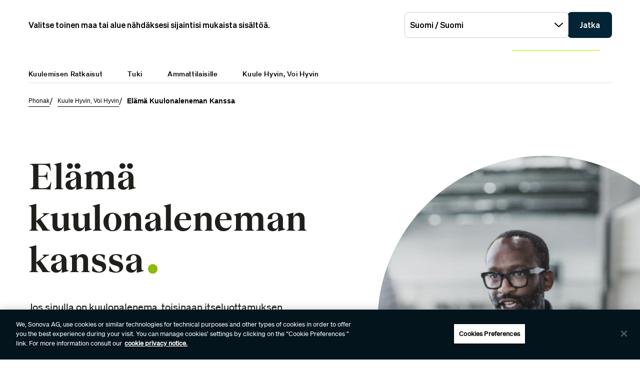

--- FILE ---
content_type: text/html;charset=utf-8
request_url: https://www.phonak.com/fi-fi/well-hearing/hearing-loss
body_size: 25006
content:

<!DOCTYPE HTML>



<html lang="fi-fi" dir="ltr">
    <head>
    

    <meta charset="UTF-8"/>
    <title>Elämä kuulonaleneman kanssa | Phonak</title>
    
    <meta name="description" content="Vaikka kuulonalenema on yleensä pysyvä eikä sitä voida parantaa, sitä voidaan kuitenkin menestyksekkäästi hallita ja hoitaa. "/>
    <meta name="template" content="content-editorial"/>
    <meta name="viewport" content="width=device-width, initial-scale=1"/>
    

    

    

    <meta property="og:site_name" content="Phonak"/>
    <meta property="og:type" content="website"/>
    <meta property="og:title" content="Elämä kuulonaleneman kanssa | Phonak"/>
    <meta property="og:description" content="Vaikka kuulonalenema on yleensä pysyvä eikä sitä voida parantaa, sitä voidaan kuitenkin menestyksekkäästi hallita ja hoitaa. "/>
    <meta property="og:url" content="https://www.phonak.com/fi-fi/kuule-hyvin/kuulonalenema"/>
    <meta class="elastic" property="og:path" name="search_path" content="/content/phonak/fi/fi/well-hearing/hearing-loss"/>
    
    
    <meta name="twitter:site" content="Phonak"/>

    <meta name="twitter:card" content="summary"/>
    <meta name="twitter:title" content="Elämä kuulonaleneman kanssa | Phonak"/>
    <meta name="twitter:description" content="Vaikka kuulonalenema on yleensä pysyvä eikä sitä voida parantaa, sitä voidaan kuitenkin menestyksekkäästi hallita ja hoitaa. "/>

    
    
<script defer="defer" type="text/javascript" src="/.rum/@adobe/helix-rum-js@%5E2/dist/rum-standalone.js"></script>
<link rel="canonical" href="https://www.phonak.com/fi-fi/kuule-hyvin/kuulonalenema"/>


    

    <link rel="preload" href="/etc.clientlibs/sonova/clientlibs/generated/sonovacore-site-clientlib-phonak/resources/fonts/Teodor-Bold.woff2" as="font" type="font/woff2" crossorigin/>

    <link rel="preload" href="/etc.clientlibs/sonova/clientlibs/generated/sonovacore-site-clientlib-phonak/resources/fonts/soehne-buch.woff2" as="font" type="font/woff2" crossorigin/>

    <link rel="preload" href="/etc.clientlibs/sonova/clientlibs/generated/sonovacore-site-clientlib-phonak/resources/fonts/Teodor-Thin.woff2" as="font" type="font/woff2" crossorigin/>

    <link rel="preload" href="/etc.clientlibs/sonova/clientlibs/generated/sonovacore-site-clientlib-phonak/resources/fonts/soehne-leicht.woff2" as="font" type="font/woff2" crossorigin/>

    <link rel="preload" href="/etc.clientlibs/sonova/clientlibs/generated/sonovacore-site-clientlib-phonak/resources/fonts/Teodor-SemiBold.woff2" as="font" type="font/woff2" crossorigin/>

    <link rel="preload" href="/etc.clientlibs/sonova/clientlibs/generated/sonovacore-site-clientlib-phonak/resources/fonts/soehne-halbfett.woff2" as="font" type="font/woff2" crossorigin/>

    <link rel="preload" href="/etc.clientlibs/sonova/clientlibs/generated/sonovacore-site-clientlib-phonak/resources/fonts/Teodor-Regular.woff2" as="font" type="font/woff2" crossorigin/>

    <link rel="preload" href="/etc.clientlibs/sonova/clientlibs/generated/sonovacore-site-clientlib-phonak/resources/fonts/Teodor-Light.woff2" as="font" type="font/woff2" crossorigin/>

    <link rel="preload" href="/etc.clientlibs/sonova/clientlibs/generated/sonovacore-site-clientlib-phonak/resources/fonts/soehne-extraleicht.woff2" as="font" type="font/woff2" crossorigin/>

    <link rel="preload" href="/etc.clientlibs/sonova/clientlibs/generated/sonovacore-site-clientlib-phonak/resources/fonts/soehne.woff2" as="font" type="font/woff2" crossorigin/>

    <link rel="preload" href="/etc.clientlibs/sonova/clientlibs/generated/sonovacore-site-clientlib-phonak/resources/fonts/Teodor-Medium.woff2" as="font" type="font/woff2" crossorigin/>

    <link rel="preload" href="/etc.clientlibs/sonova/clientlibs/generated/sonovacore-site-clientlib-phonak/resources/fonts/Teodor-ExtraBold.woff2" as="font" type="font/woff2" crossorigin/>

    <link rel="preload" href="/etc.clientlibs/sonova/clientlibs/generated/sonovacore-site-clientlib-phonak/resources/fonts/Teodor-Heavy.woff2" as="font" type="font/woff2" crossorigin/>

    <link rel="preload" href="/etc.clientlibs/sonova/clientlibs/generated/sonovacore-site-clientlib-phonak/resources/fonts/soehne-kraftig.woff2" as="font" type="font/woff2" crossorigin/>



    <link rel="preload" as="style" onload="this.onload=null;this.rel='stylesheet'" href="/etc.clientlibs/phonak/clientlibs/clientlib-base.lc-a8affc578615fe36010d55d25ed3a6a8-lc.min.css">





    
  
  

  

  
  <!-- includes non critical CSS deferred -->
  
    <link rel="preload" as="style" onload="this.onload=null;this.rel='stylesheet'" href="/etc.clientlibs/phonak/clientlibs/generated/clientlib-site.lc-402b32b4e87ac8be14a885eb8828377d-lc.min.css">

  

  

  
    
    
    <!-- includes critical CSS inline -->
    <style type="text/css">
      body,html{color:#201f1c;font-family:Soehne Book,Helvetica,Arial,sans-serif;line-height:1.5;margin:0;scrollbar-gutter:stable}body{--scrollbarWidth:17px;--viewportWidth:calc(100vw - var(--scrollbarWidth));padding-top:var(--paddingTop,84px)}body.is-fixed{overflow:hidden}body:has(.cmp-headerv2--has-alert){padding-top:var(--paddingTop,114.391px)}@media(min-width:1280px){body{padding-top:var(--paddingTop,193px)}body:has(.cmp-headerv2--has-alert){padding-top:var(--paddingTop,226.594px)}}.content-centered,body>.body-wrapper>.container{margin:0 auto;max-width:588px;padding:0 24px}@media(min-width:768px){.content-centered,body>.body-wrapper>.container{max-width:1042px;padding:0 56px}}@media(min-width:1280px){.content-centered,body>.body-wrapper>.container{max-width:1279px}}@media(min-width:1440px){.content-centered,body>.body-wrapper>.container{max-width:111pc;padding:0 88px}}a{color:#000}button,input,optgroup,select,textarea{font:inherit}select option{background:#022435;color:#fff}h1:focus,h1:focus-visible{outline:none}*{-webkit-box-sizing:border-box;box-sizing:border-box}.fullwidth{left:50%;margin-left:calc(var(--viewportWidth)*-0.5);position:relative;width:var(--viewportWidth)}@media screen and (max-width:1279px){.mobile-hidden{display:none!important;visibility:hidden!important}}@media(min-width:1280px){.desktop-hidden{display:none!important;visibility:hidden!important}}.body-wrapper{overflow:hidden}.wow{visibility:hidden}@media screen and (orientation:portrait)and (min-height:450px){.portrait-hidden{display:none!important;visibility:hidden!important}}@media screen and (orientation:landscape)and (max-height:450px){.landscape-hidden{display:none!important;visibility:hidden!important}}@-webkit-keyframes expandFromBottomRight{0%{opacity:0;-webkit-transform:scale(0);transform:scale(0)}to{opacity:1;-webkit-transform:scale(1);transform:scale(1)}}@keyframes expandFromBottomRight{0%{opacity:0;-webkit-transform:scale(0);transform:scale(0)}to{opacity:1;-webkit-transform:scale(1);transform:scale(1)}}@-webkit-keyframes shrinkToBottomRight{0%{opacity:1;-webkit-transform:scale(1);transform:scale(1)}to{opacity:0;-webkit-transform:scale(0);transform:scale(0)}}@keyframes shrinkToBottomRight{0%{opacity:1;-webkit-transform:scale(1);transform:scale(1)}to{opacity:0;-webkit-transform:scale(0);transform:scale(0)}}.cmp-inpagenavigation{background-color:#03141d;color:#fff;margin-bottom:40px;position:relative;z-index:10}.cmp-inpagenavigation.sva-utils-margin-top--6px{margin-top:6px}@media(min-width:768px){.cmp-inpagenavigation.sva-utils-margin-top--6px{margin-top:6px}}@media(min-width:1280px){.cmp-inpagenavigation.sva-utils-margin-top--6px{margin-top:6px}}.cmp-inpagenavigation.sva-utils-margin-top--8px{margin-top:6px}@media(min-width:768px){.cmp-inpagenavigation.sva-utils-margin-top--8px{margin-top:8px}}@media(min-width:1280px){.cmp-inpagenavigation.sva-utils-margin-top--8px{margin-top:8px}}.cmp-inpagenavigation.sva-utils-margin-top--10px{margin-top:6px}@media(min-width:768px){.cmp-inpagenavigation.sva-utils-margin-top--10px{margin-top:8px}}@media(min-width:1280px){.cmp-inpagenavigation.sva-utils-margin-top--10px{margin-top:10px}}.cmp-inpagenavigation.sva-utils-margin-bottom--6px{margin-bottom:46px}@media(min-width:768px){.cmp-inpagenavigation.sva-utils-margin-bottom--6px{margin-bottom:46px}}@media(min-width:1280px){.cmp-inpagenavigation.sva-utils-margin-bottom--6px{margin-bottom:46px}}.cmp-inpagenavigation.sva-utils-margin-bottom--8px{margin-bottom:46px}@media(min-width:768px){.cmp-inpagenavigation.sva-utils-margin-bottom--8px{margin-bottom:3pc}}@media(min-width:1280px){.cmp-inpagenavigation.sva-utils-margin-bottom--8px{margin-bottom:3pc}}.cmp-inpagenavigation.sva-utils-margin-bottom--10px{margin-bottom:46px}@media(min-width:768px){.cmp-inpagenavigation.sva-utils-margin-bottom--10px{margin-bottom:3pc}}@media(min-width:1280px){.cmp-inpagenavigation.sva-utils-margin-bottom--10px{margin-bottom:50px}.cmp-inpagenavigation{padding:20px 0}}.cmp-inpagenavigation .aem-GridColumn>.cmp-inpagenavigation__group>.cmp-inpagenavigation__item{margin:0 auto;max-width:588px;padding:0 24px}@media(min-width:768px){.cmp-inpagenavigation .aem-GridColumn>.cmp-inpagenavigation__group>.cmp-inpagenavigation__item{max-width:1042px;padding:0 56px}}@media(min-width:1280px){.cmp-inpagenavigation .aem-GridColumn>.cmp-inpagenavigation__group>.cmp-inpagenavigation__item{max-width:1279px}}@media(min-width:1440px){.cmp-inpagenavigation .aem-GridColumn>.cmp-inpagenavigation__group>.cmp-inpagenavigation__item{max-width:111pc;padding:0 88px}}.cmp-inpagenavigation__group{background:#03141d;left:0;list-style:none;margin:0;max-height:0;overflow:hidden;padding:0;position:absolute;top:14px;-webkit-transition:max-height .25s linear;transition:max-height .25s linear;width:100%;z-index:2}.cmp-inpagenavigation--active .cmp-inpagenavigation__group{max-height:500px}@media(min-width:1280px){.cmp-inpagenavigation__group{display:inline-block;max-height:none;padding:0;position:static;top:auto;vertical-align:middle;width:auto}}.cmp-inpagenavigation__group .cmp-inpagenavigation__group{max-height:none;position:static;top:auto}@media(min-width:1280px){.cmp-inpagenavigation__group .cmp-inpagenavigation__group{margin-left:40px}.cmp-inpagenavigation__group .cmp-inpagenavigation__group .cmp-inpagenavigation__item{display:inline-block}}.cmp-inpagenavigation__title-toggle{-webkit-box-pack:justify;-ms-flex-pack:justify;-webkit-box-align:center;-ms-flex-align:center;align-items:center;-webkit-appearance:none;-moz-appearance:none;appearance:none;background:none;border:0;display:-webkit-box;display:-ms-flexbox;display:flex;font-size:.875rem;justify-content:space-between;margin:0;padding:18px 0;text-align:left;width:100%}.cmp-inpagenavigation--active .cmp-inpagenavigation__title-toggle .cmp-inpagenavigation__title-toggle-icon{-webkit-transform:rotate(180deg);transform:rotate(180deg)}@media(min-width:1280px){.cmp-inpagenavigation__title-toggle{display:none}}.cmp-inpagenavigation__title-toggle-text{color:#fff;line-height:1.3}.cmp-inpagenavigation__title-toggle-title{display:none;font-family:Soehne Semi Bold,Helvetica,Arial,sans-serif;margin-right:1pc}@media(min-width:768px){.cmp-inpagenavigation__title-toggle-title{display:inline}}.cmp-inpagenavigation__title-toggle-icon{background-color:#fff;display:block;height:13px;-webkit-transition:-webkit-transform .1s linear;transition:-webkit-transform .1s linear;transition:transform .1s linear;transition:transform .1s linear,-webkit-transform .1s linear;width:22px;z-index:999}.cmp-inpagenavigation__title{display:none;font-family:Soehne Semi Bold,Helvetica,Arial,sans-serif;font-size:.875rem;font-weight:700;margin:0;padding:0}@media(min-width:1280px){.cmp-inpagenavigation__title{display:inline-block;font-size:1rem;margin-right:4pc;vertical-align:middle}}.cmp-inpagenavigation__item{display:block}@media(min-width:1280px){.cmp-inpagenavigation__item{-webkit-box-pack:start;-ms-flex-pack:start;-webkit-box-align:center;-ms-flex-align:center;align-items:center;display:-webkit-box;display:-ms-flexbox;display:flex;justify-content:flex-start;margin-right:2pc}.cmp-inpagenavigation__item:last-child{margin-bottom:0;margin-right:0}.cmp-inpagenavigation__item:last-child-link{margin-right:0}}@media(min-width:1280px){.cmp-inpagenavigation__item{margin-right:40px}}.cmp-inpagenavigation__item--active,.cmp-inpagenavigation__item--active>.cmp-inpagenavigation__item-link{border-color:#fff}.cmp-inpagenavigation__item-link{border-bottom:1px solid #03141d;color:#fff;display:inline-block;font-size:.875rem;margin:0 0 10px;padding:2px 0;text-decoration:none}@media(min-width:1280px){.cmp-inpagenavigation__item-link{display:inline;font-size:1rem;margin:0 24px;padding:0}}.cmp-inpagenavigation__item-link:hover{border-color:#fff;text-decoration:none}

    </style>
  

  <script type="text/javascript">
    
  </script>
  
    <script async src="/etc.clientlibs/core/wcm/components/commons/datalayer/v1/clientlibs/core.wcm.components.commons.datalayer.v1.lc-70264651675213ed7f7cc5a02a00f621-lc.min.js"></script>



    
    <link rel="icon" sizes="192x192" href="/etc.clientlibs/phonak/clientlibs/generated/clientlib-site/resources/icon-192x192.png"/>
    <link rel="apple-touch-icon" sizes="180x180" href="/etc.clientlibs/phonak/clientlibs/generated/clientlib-site/resources/apple-touch-icon-180x180.png"/>
    <link rel="apple-touch-icon" sizes="167x167" href="/etc.clientlibs/phonak/clientlibs/generated/clientlib-site/resources/apple-touch-icon-167x167.png"/>
    <link rel="apple-touch-icon" sizes="152x152" href="/etc.clientlibs/phonak/clientlibs/generated/clientlib-site/resources/apple-touch-icon-152x152.png"/>
    <link rel="apple-touch-icon" sizes="120x120" href="/etc.clientlibs/phonak/clientlibs/generated/clientlib-site/resources/apple-touch-icon-120x120.png"/>
    <meta name="msapplication-square310x310logo" content="/etc.clientlibs/phonak/clientlibs/generated/clientlib-site/resources/icon-310x310.png"/>
    <meta name="msapplication-wide310x150logo" content="/etc.clientlibs/phonak/clientlibs/generated/clientlib-site/resources/icon-310x150.png"/>
    <meta name="msapplication-square150x150logo" content="/etc.clientlibs/phonak/clientlibs/generated/clientlib-site/resources/icon-150x150.png"/>
    <meta name="msapplication-square70x70logo" content="/etc.clientlibs/phonak/clientlibs/generated/clientlib-site/resources/icon-70x70.png"/>

    

    <script>
      window.googleDataLayer = window.googleDataLayer || [];
      var pageData = JSON.parse("{\x22page\u002Dca0587873e\x22:{\x22@type\x22:\x22phonak\/components\/page\x22,\x22sonovaBrand\x22:\x22Phonak\x22,\x22sonovaRegion\x22:\x22fi\x22,\x22sonovaLanguage\x22:\x22fi\x22,\x22pageName\x22:\x22fi\u002Dfi:kuule\u002Dhyvin:kuulonalenema\x22,\x22pageType\x22:\x22aem\u002Dhtml\x22,\x22pageTitle\x22:\x22Elämä kuulonaleneman kanssa | Phonak\x22,\x22siteSection\x22:\x22well\u002Dhearing\x22,\x22siteSectionHL2\x22:\x22hearing\u002Dloss\x22,\x22authenticationState\x22:\x22false\x22,\x22xdm:language\x22:\x22fi\u002DFI\x22,\x22repo:path\x22:\x22\/content\/phonak\/fi\/fi\/well\u002Dhearing\/hearing\u002Dloss.html\x22,\x22xdm:tags\x22:[],\x22xdm:template\x22:\x22\/conf\/phonak\/settings\/wcm\/templates\/content\u002Deditorial\x22,\x22dc:description\x22:\x22Vaikka kuulonalenema on yleensä pysyvä eikä sitä voida parantaa, sitä voidaan kuitenkin menestyksekkäästi hallita ja hoitaa. \x22,\x22dc:title\x22:\x22Elämä kuulonaleneman kanssa | Phonak\x22,\x22repo:modifyDate\x22:\x222025\u002D10\u002D01T10:43:27Z\x22}}");
      var pageId = "page\u002Dca0587873e";
      if (pageId != "") {
        pageData = pageData[pageId];
      }
      pageData['event'] = 'googleDLReady';
      googleDataLayer.push(pageData);
    </script>
    
    <!-- OneTrust Cookies Consent Notice start for phonak.com -->
<script type="text/javascript" src="https://cdn.cookielaw.org/consent/a3cad216-8692-4702-a85d-06e5c30c35cc/OtAutoBlock.js"></script>
<script src="https://cdn.cookielaw.org/consent/a3cad216-8692-4702-a85d-06e5c30c35cc/otSDKStub.js" data-document-language="true" type="text/javascript" charset="UTF-8" data-domain-script="a3cad216-8692-4702-a85d-06e5c30c35cc" data-dlayer-name="googleDataLayer"></script>
<script type="text/javascript">
function OptanonWrapper() { }
</script>
<!-- OneTrust Cookies Consent Notice end for phonak.com -->

<!-- Initialize Adobe Launch (In the Head) -->
<script src="https://assets.adobedtm.com/538ed2f54f4c/29ab3ec31eb7/launch-80c4703b496a.min.js" async></script>
<!-- End Adobe Launch -->

<style>body {opacity: 100 !important;}</style>
    
    <meta class="elastic" name="search_group" content="pages">
<style>body {opacity: 100 !important;}</style>
<style>.cmp-emersya3d iframe {height: unset; aspect-ratio: 1.0;}</style>
        
        
        
        
    <script type="application/ld+json">
        {
  "@context": "https://schema.org",
  "@type": "Corporation",
  "name": "Sonova",
  "url": "https://www.phonak.com",
  "logo": "https://www.phonak.com/content/dam/phonak/en/badges/phonak-logo.svg",
  "contactPoint": {
    "@type": "ContactPoint",
    "telephone": "+1-800-831-1117",
    "contactType": "customer service",
    "contactOption": "TollFree",
    "areaServed": "US"
  },
  "sameAs": [
    "https://www.facebook.com/PhonakSuomi",
    "https://www.instagram.com/phonak/",
    "https://www.linkedin.com/company/phonak/",
    "https://www.youtube.com/phonak"
  ]
}
    </script>

        
    <script type="application/ld+json">
        {
  "@context": "https://schema.org",
  "@type": "WebSite",
  "name": "Phonak",
  "url": "https://www.phonak.com",
  "potentialAction": {
    "@type": "SearchAction",
    "query-input": "https://www.phonak.com/us/en/search.html?q\u003d{search_term_string}",
    "target": "required name\u003dsearch_term_string"
  }
}
    </script>

        

                              <script>!function(e){var n="https://s.go-mpulse.net/boomerang/";if("False"=="True")e.BOOMR_config=e.BOOMR_config||{},e.BOOMR_config.PageParams=e.BOOMR_config.PageParams||{},e.BOOMR_config.PageParams.pci=!0,n="https://s2.go-mpulse.net/boomerang/";if(window.BOOMR_API_key="6585Q-6DZGN-QSNV4-85XGN-MEYLR",function(){function e(){if(!o){var e=document.createElement("script");e.id="boomr-scr-as",e.src=window.BOOMR.url,e.async=!0,i.parentNode.appendChild(e),o=!0}}function t(e){o=!0;var n,t,a,r,d=document,O=window;if(window.BOOMR.snippetMethod=e?"if":"i",t=function(e,n){var t=d.createElement("script");t.id=n||"boomr-if-as",t.src=window.BOOMR.url,BOOMR_lstart=(new Date).getTime(),e=e||d.body,e.appendChild(t)},!window.addEventListener&&window.attachEvent&&navigator.userAgent.match(/MSIE [67]\./))return window.BOOMR.snippetMethod="s",void t(i.parentNode,"boomr-async");a=document.createElement("IFRAME"),a.src="about:blank",a.title="",a.role="presentation",a.loading="eager",r=(a.frameElement||a).style,r.width=0,r.height=0,r.border=0,r.display="none",i.parentNode.appendChild(a);try{O=a.contentWindow,d=O.document.open()}catch(_){n=document.domain,a.src="javascript:var d=document.open();d.domain='"+n+"';void(0);",O=a.contentWindow,d=O.document.open()}if(n)d._boomrl=function(){this.domain=n,t()},d.write("<bo"+"dy onload='document._boomrl();'>");else if(O._boomrl=function(){t()},O.addEventListener)O.addEventListener("load",O._boomrl,!1);else if(O.attachEvent)O.attachEvent("onload",O._boomrl);d.close()}function a(e){window.BOOMR_onload=e&&e.timeStamp||(new Date).getTime()}if(!window.BOOMR||!window.BOOMR.version&&!window.BOOMR.snippetExecuted){window.BOOMR=window.BOOMR||{},window.BOOMR.snippetStart=(new Date).getTime(),window.BOOMR.snippetExecuted=!0,window.BOOMR.snippetVersion=12,window.BOOMR.url=n+"6585Q-6DZGN-QSNV4-85XGN-MEYLR";var i=document.currentScript||document.getElementsByTagName("script")[0],o=!1,r=document.createElement("link");if(r.relList&&"function"==typeof r.relList.supports&&r.relList.supports("preload")&&"as"in r)window.BOOMR.snippetMethod="p",r.href=window.BOOMR.url,r.rel="preload",r.as="script",r.addEventListener("load",e),r.addEventListener("error",function(){t(!0)}),setTimeout(function(){if(!o)t(!0)},3e3),BOOMR_lstart=(new Date).getTime(),i.parentNode.appendChild(r);else t(!1);if(window.addEventListener)window.addEventListener("load",a,!1);else if(window.attachEvent)window.attachEvent("onload",a)}}(),"".length>0)if(e&&"performance"in e&&e.performance&&"function"==typeof e.performance.setResourceTimingBufferSize)e.performance.setResourceTimingBufferSize();!function(){if(BOOMR=e.BOOMR||{},BOOMR.plugins=BOOMR.plugins||{},!BOOMR.plugins.AK){var n=""=="true"?1:0,t="",a="cj2xnkaxibzai2lmiz5a-f-7dd231806-clientnsv4-s.akamaihd.net",i="false"=="true"?2:1,o={"ak.v":"39","ak.cp":"1396878","ak.ai":parseInt("778005",10),"ak.ol":"0","ak.cr":9,"ak.ipv":4,"ak.proto":"h2","ak.rid":"5ff72f0","ak.r":42221,"ak.a2":n,"ak.m":"a","ak.n":"essl","ak.bpcip":"18.117.118.0","ak.cport":55506,"ak.gh":"23.64.113.4","ak.quicv":"","ak.tlsv":"tls1.3","ak.0rtt":"","ak.0rtt.ed":"","ak.csrc":"-","ak.acc":"","ak.t":"1768703610","ak.ak":"hOBiQwZUYzCg5VSAfCLimQ==CwxDHjZ5yyHi3mYNl819gdNAC9PvGcymj1YLxwics6uxJdfgSugc3XOlqI6zcmcc/lUlbnvSg5RGHKWL3frajbb3Anp2z91qq5yldD7E2vUUMpyDRCuF2bXEw4XefKJ/cuDBMBFJbLPny+jkSYY5fk03rqO19jJzo/9s2/[base64]/6afbdm5ibM4oLAhogHyUbgPIsh8xEpQIGf3/uRI=","ak.pv":"280","ak.dpoabenc":"","ak.tf":i};if(""!==t)o["ak.ruds"]=t;var r={i:!1,av:function(n){var t="http.initiator";if(n&&(!n[t]||"spa_hard"===n[t]))o["ak.feo"]=void 0!==e.aFeoApplied?1:0,BOOMR.addVar(o)},rv:function(){var e=["ak.bpcip","ak.cport","ak.cr","ak.csrc","ak.gh","ak.ipv","ak.m","ak.n","ak.ol","ak.proto","ak.quicv","ak.tlsv","ak.0rtt","ak.0rtt.ed","ak.r","ak.acc","ak.t","ak.tf"];BOOMR.removeVar(e)}};BOOMR.plugins.AK={akVars:o,akDNSPreFetchDomain:a,init:function(){if(!r.i){var e=BOOMR.subscribe;e("before_beacon",r.av,null,null),e("onbeacon",r.rv,null,null),r.i=!0}return this},is_complete:function(){return!0}}}}()}(window);</script></head>
    <body class="page basicpage" id="page-ca0587873e" data-cmp-data-layer-enabled data-brand="phonak">
        <script>
                window.adobeDataLayer = window.adobeDataLayer || [];
                adobeDataLayer.push({
                    page: JSON.parse("{\x22page\u002Dca0587873e\x22:{\x22@type\x22:\x22phonak\/components\/page\x22,\x22sonovaBrand\x22:\x22Phonak\x22,\x22sonovaRegion\x22:\x22fi\x22,\x22sonovaLanguage\x22:\x22fi\x22,\x22pageName\x22:\x22fi\u002Dfi:kuule\u002Dhyvin:kuulonalenema\x22,\x22pageType\x22:\x22aem\u002Dhtml\x22,\x22pageTitle\x22:\x22Elämä kuulonaleneman kanssa | Phonak\x22,\x22siteSection\x22:\x22well\u002Dhearing\x22,\x22siteSectionHL2\x22:\x22hearing\u002Dloss\x22,\x22authenticationState\x22:\x22false\x22,\x22xdm:language\x22:\x22fi\u002DFI\x22,\x22repo:path\x22:\x22\/content\/phonak\/fi\/fi\/well\u002Dhearing\/hearing\u002Dloss.html\x22,\x22xdm:tags\x22:[],\x22xdm:template\x22:\x22\/conf\/phonak\/settings\/wcm\/templates\/content\u002Deditorial\x22,\x22dc:description\x22:\x22Vaikka kuulonalenema on yleensä pysyvä eikä sitä voida parantaa, sitä voidaan kuitenkin menestyksekkäästi hallita ja hoitaa. \x22,\x22dc:title\x22:\x22Elämä kuulonaleneman kanssa | Phonak\x22,\x22repo:modifyDate\x22:\x222025\u002D10\u002D01T10:43:27Z\x22}}"),
                    event:'cmp:show',
                    eventInfo: {
                        path: 'page.page\u002Dca0587873e'
                    }
                });
        </script>
        
        
        
        <!-- Google Tag Manager -->
<script>(function(w,d,s,l,i){w[l]=w[l]||[];w[l].push({'gtm.start':
new Date().getTime(),event:'gtm.js'});var f=d.getElementsByTagName(s)[0],
j=d.createElement(s),dl=l!='dataLayer'?'&l='+l:'';j.setAttributeNode(d.createAttribute('data-ot-ignore'));j.async=true;j.src=
'https://www.googletagmanager.com/gtm.js?id='+i+dl;f.parentNode.insertBefore(j,f);
})(window,document,'script','googleDataLayer','GTM-5FXJD7B');</script>
<!-- End Google Tag Manager -->
        
        
            <div class="cmp-page__skiptomaincontent">
  
    <a class="cmp-page__skiptomaincontent-link" style="
         position: fixed;
         top: 0;
         left: 0;
         opacity: 0;
         margin: -1px;
         padding: 0;
         transition: opacity 0.3s ease-in-out, visibility 0.3s ease-in-out;
         z-index: 300;" data-skip-to-main-selector="main-content" href="#main-content">Skip to main content</a>
  
</div>

    
<link rel="stylesheet" href="/etc.clientlibs/sonova/clientlibs/clientlib-skiptomaincontent.lc-3d29f2bf980df08420dee1a0fef37377-lc.min.css" type="text/css">
<script src="/etc.clientlibs/sonova/clientlibs/clientlib-skiptomaincontent.lc-3002c9dd6c0955979432eaf00bd40b5d-lc.min.js"></script>




            <main class="body-wrapper">
                
<div class="root container responsivegrid">
    <div>
        
            
    <div id="container-4f012b967e" class="cmp-container">
        


<div class="aem-Grid aem-Grid--12 aem-Grid--default--12 ">
    
    <div class="experiencefragment aem-GridColumn aem-GridColumn--default--12">
<div id="experiencefragment-77bef76d19" class="cmp-experiencefragment cmp-experiencefragment--header">

    <div>
        
            
            
    
    <div id="container-fab5bb1f4e" class="cmp-container">
        
        <div class="headerv2">
<header class="cmp-headerv2  ">
    <div class="cmp-headerv2__alerts-container">
        <div>


<div class="cmp-country-selector" data-global-page-text="Maailmanlaajuinen sivu" data-global-page-link="/fi-fi/toimipaikkamme-maailmalla" data-global-page-target="_blank" data-country-selector-reference="/content/experience-fragments/phonak/fi/fi/site/header/master/jcr:content/root/headerv2_copy_copy_c/countryselector" data-brand-name="phonak" data-is-excluded-from-dismissal="false" data-page-path="/content/phonak/fi/fi/well-hearing/hearing-loss">
    <h5 class="cmp-country-selector__description">
        Valitse toinen maa tai alue nähdäksesi sijaintisi mukaista sisältöä.
    </h5>
    <div class="cmp-country-selector__content">
        
        <div class="cmp-country-selector__dropdown">
            <button id="dropdownButton" class="dropdown-button cmp-country-selector__dropdown-button" aria-controls="dropdownList" aria-label="Valitse haluamasi pudotusvalikko">
                <span class="cmp-country-selector__dropdown-text"></span>
                <span class="icon icon-chevron-down"></span>
            </button>
            <ul id="dropdownList" class="dropdown-list cmp-country-selector__dropdown-list" role="list" tabindex="-1" aria-expanded="false">
            </ul>
        </div>
        
        <button class="cmp-country-selector__button">
            Jatka
        </button>
    </div>
    
    <button class="cmp-country-selector__close-btn" aria-label="Sulje maanvalintabanneri">
        <span class="icon-close icon" role="presentation"></span>
    </button>
</div>

</div>
        <div>


    

</div>
    </div>
    <div class="cmp-headerv2__container content-centered relative">
        <div class="cmp-headerv2__top">
            <div class="aem-Grid aem-Grid--12 aem-Grid--default--12">
                <div class="cmp-headerv2__top-mobile-wrapper aem-GridColumn aem-GridColumn--default--6 aem-GridColumn--medium--12 aem-GridColumn--small--12">
                    <div class="cmp-headerv2-logo__wrapper">
                        
                        
                        
                        
    <div class="cmp-image">
        <a class="cmp-image__link" href="https://www.phonak.com/fi-fi" data-cmp-clickable id="header-logo-headerv2-dc9eb88bbe" data-cmp-data-layer="{&#34;header-logo-headerv2-dc9eb88bbe&#34;:{&#34;@type&#34;:&#34;phonak/components/headerv2&#34;,&#34;linkCategory&#34;:&#34;logo&#34;,&#34;linkSubCategory&#34;:&#34;logo&#34;,&#34;dc:title&#34;:&#34;Phonak logo&#34;,&#34;xdm:linkURL&#34;:&#34;https://www.phonak.com/fi-fi&#34;}}">
            <img src="/content/dam/phonak/en/badges/phonak-logo.svg" loading="lazy" class="cmp-image__image" itemprop="contentUrl" alt="Phonak logo"/>
        </a>
    </div>
    
    


                    </div>
                    <div class="cmp-headerv2__mobile-btns desktop-hide">
                        
                        <div class="cmp-headerv2-search__wrapper">
                            <button class="cmp-headerv2-search__button" id="header-search-headerv2-74d7e18408" data-cmp-clickable data-cmp-data-layer="{&#34;header-search-headerv2-74d7e18408&#34;:{&#34;@type&#34;:&#34;phonak/components/headerv2&#34;,&#34;linkCategory&#34;:&#34;utility&#34;,&#34;linkSubCategory&#34;:&#34;utility&#34;,&#34;dc:title&#34;:&#34;Search&#34;,&#34;xdm:linkURL&#34;:&#34;&#34;}}" aria-label="Search">
                                <span class="icon-search"></span>
                            </button>
                        </div>
                        <div class="cmp-headerv2-hamburger__mobile">
                            <button class="cmp-headerv2-hamburger__mobile-closed" id="header-open-headerv2-74d7e18408" data-cmp-clickable data-cmp-data-layer="{&#34;header-open-headerv2-74d7e18408&#34;:{&#34;@type&#34;:&#34;phonak/components/headerv2&#34;,&#34;linkCategory&#34;:&#34;utility&#34;,&#34;linkSubCategory&#34;:&#34;utility&#34;,&#34;dc:title&#34;:&#34;Open Menu&#34;,&#34;xdm:linkURL&#34;:&#34;&#34;}}" aria-label="Open Menu">
                                <span class="icon-menu"></span>
                            </button>
                            <button class="cmp-headerv2-hamburger__mobile-open" id="header-close-headerv2-74d7e18408" data-cmp-clickable data-cmp-data-layer="{&#34;header-close-headerv2-74d7e18408&#34;:{&#34;@type&#34;:&#34;phonak/components/headerv2&#34;,&#34;linkCategory&#34;:&#34;utility&#34;,&#34;linkSubCategory&#34;:&#34;utility&#34;,&#34;dc:title&#34;:&#34;Close&#34;,&#34;xdm:linkURL&#34;:&#34;&#34;}}" aria-label="Close">
                                <span class="icon-close"></span>
                                Close
                            </button>
                        </div>
                    </div>
                </div>
                <div class="aem-GridColumn aem-GridColumn--default--6 aem-GridColumn--medium--12 aem-GridColumn--small--12">
                    <div class="cmp-headerv2__top-links-wrapper">
                        
                        
                            <a href="https://www.phonak.com/hearingtest/hPOVeP/welcome?Brand=Phonak&Country=FI&Language=FI" target="_self" class="cmp-headerv2__hearing-test cmp-headerv2__top-link" id="header-on-line-hearing-headerv2-74d7e18408" data-cmp-clickable data-cmp-data-layer="{&#34;header-on-line-hearing-headerv2-74d7e18408&#34;:{&#34;@type&#34;:&#34;phonak/components/headerv2&#34;,&#34;linkCategory&#34;:&#34;utility&#34;,&#34;linkSubCategory&#34;:&#34;utility&#34;,&#34;dc:title&#34;:&#34;Kuulon testaus verkossa&#34;,&#34;xdm:linkURL&#34;:&#34;https://www.phonak.com/hearingtest/hPOVeP/welcome?Brand=Phonak&amp;Country=FI&amp;Language=FI&#34;}}" role="link">
                                <span class="icon-soundwave"></span>
                                Kuulon testaus verkossa
                            </a>
                        
                        
                            
                                <div class="cmp-headerv2__signIn cmp-headerv2__top-link">
                                    <a class="cmp-headerv2__signIn-option" data-cmp-clickable data-cmp-data-layer="{&#34;header-sign-in-headerv2-74d7e18408&#34;:{&#34;@type&#34;:&#34;phonak/components/headerv2&#34;,&#34;linkCategory&#34;:&#34;utility&#34;,&#34;linkSubCategory&#34;:&#34;utility&#34;,&#34;dc:title&#34;:&#34;Verkkokauppa&#34;,&#34;xdm:linkURL&#34;:&#34;https://www.phonak-kauppa.fi/&#34;}}" href="https://www.phonak-kauppa.fi/" id="header-sign-in-headerv2-74d7e18408" target="_self">
                                        <span class="icon-profile"></span>
                                        <span class="cmp-headerv2__signIn-text" id="header-sign-in-headerv2-74d7e18408-text">
                Verkkokauppa
                </span>
                                    </a>
                                    
                                    
                                </div>
                            
                        
                        <div class="cmp-headerv2-cta__wrapper cmp-headerv2__top-link">
                            <div>
    <a class="cmp-button" href="/fi-fi/etsi-kuuloalan-ammattilainen" target="_self" id="header-ctaLink-headerv2-dc9eb88bbe" data-cmp-clickable data-cmp-data-layer="{&#34;header-ctaLink-headerv2-dc9eb88bbe&#34;:{&#34;@type&#34;:&#34;phonak/components/headerv2&#34;,&#34;linkCategory&#34;:&#34;cta&#34;,&#34;linkSubCategory&#34;:&#34;cta&#34;,&#34;dc:title&#34;:&#34;Etsi jälleenmyyjä&#34;,&#34;xdm:linkURL&#34;:&#34;/content/phonak/fi/fi/find-a-provider.html&#34;}}">
        <span class="cmp-button__text">Etsi jälleenmyyjä</span>
    </a>
</div>
                        </div>
                        <button class="cmp-headerv2-search__button cmp-headerv2__top-link mobile-hide" data-cmp-clickable data-cmp-data-layer="{&#34;header-search-headerv2-74d7e18408&#34;:{&#34;@type&#34;:&#34;phonak/components/headerv2&#34;,&#34;linkCategory&#34;:&#34;utility&#34;,&#34;linkSubCategory&#34;:&#34;utility&#34;,&#34;dc:title&#34;:&#34;Search&#34;,&#34;xdm:linkURL&#34;:&#34;&#34;}}" aria-label="Search">
                            <span class="icon-search"></span>
                        </button>
                    </div>
                </div>
            </div>
        </div>

        <div class="cmp-headerv2__bottom">
            <div class="aem-Grid aem-Grid--12 aem-Grid--default--12 vertical-center">
                <div class="aem-GridColumn aem-GridColumn--default--8 aem-GridColumn--large--8 aem-GridColumn--medium--12 aem-GridColumn--small--12">

                    
                    <div class="cmp-headerv2-nav__wrapper">
                        <nav aria-label="Main Navigation" class="cmp-headerv2-nav__main-navigation">
                            <ul class="cmp-headerv2-nav__items">
                                <li class="cmp-headerv2-nav__item">
                                    <button id="navlink-0" class="cmp-headerv2-nav__item-link" aria-label="Kuulemisen ratkaisut" aria-controls="navlink-panel-0" aria-expanded="false" data-cmp-clickable data-cmp-data-layer="{&#34;header-nav-Kuulemisen-ratkaisut-headerv2-dc9eb88bbe&#34;:{&#34;@type&#34;:&#34;phonak/components/headerv2&#34;,&#34;linkCategory&#34;:&#34;Kuulemisen ratkaisut&#34;,&#34;linkSubCategory&#34;:&#34;Kuulemisen ratkaisut&#34;,&#34;dc:title&#34;:&#34;Kuulemisen ratkaisut&#34;,&#34;xdm:linkURL&#34;:&#34;#&#34;}}" data-index="0" tabindex="0" type="button">
                                        <span class="cmp-headerv2-nav__item-link__text">
                                            Kuulemisen ratkaisut
                                        </span>
                                    </button>
                                    <div class="cmp-headerv2-meganavcontainer-content" id="navlink-panel-0" role="region" aria-labelledby="navlink-0" aria-hidden="true">
                                        <div class="cmp-headerv2-content-scroll">
                                            <div class="cmp-headerv2-content-centered">
                                                
    <div>
        
            
    <div id="container-3f1066b2f8" class="cmp-container">
        


<div class="aem-Grid aem-Grid--12 aem-Grid--default--12 ">
    
    <div class="meganavcontainerv2 aem-GridColumn aem-GridColumn--default--12">

<div class="cmp-meganavcontainerv2 " data-btn-label-close="Close">
	<div class="cmp-meganavcontainerv2__container">
		<div class="cmp-meganavcontainerv2__btns-wrapper">
			<button type="button" class="btn-close mobile-hide" id="header-close-meganavcontainerv2-beeff8bc57" data-cmp-clickable data-cmp-data-layer="{&#34;header-close-meganavcontainerv2-beeff8bc57&#34;:{&#34;@type&#34;:&#34;sonova/components/headerv2&#34;,&#34;linkCategory&#34;:&#34;utility&#34;,&#34;linkSubCategory&#34;:&#34;utility&#34;,&#34;dc:title&#34;:&#34;Close&#34;,&#34;xdm:linkURL&#34;:&#34;&#34;}}" aria-label="Close">
				<span class="icon-close mobile-hide"></span>
			</button>
		</div>
		<div class="cmp-meganavcontainerv2__content">
			<div class="cmp-meganavcontainerv2__link-container">
				<div>
    <div>
        
            
    <div id="container-ddb77eb06f" class="cmp-container">
        


<div class="aem-Grid aem-Grid--12 aem-Grid--default--12 ">
    
    <div class="meganavitemv2 aem-GridColumn--default--none aem-GridColumn aem-GridColumn--offset--default--0 aem-GridColumn--default--2">


<ul class="cmp-meganavcontainerv2__items-list">
	<li class="cmp-meganavcontainerv2__item">
		<div class="cmp-meganavcontainerv2__item-title">
			Kuulomatkasi alkaa täältä
		</div>
		<ul class="cmp-meganavcontainerv2__sub-list">
			<li class="cmp-meganavcontainerv2__sub-list-item">
				<a href="https://www.phonak.com/hearingtest/hPOVeP/welcome?Brand=Phonak&Country=FI&Language=FI&utm_sonova_channel=direct&utm_source=null&utm_medium=null&utm_campaign=null&utm_term=null&utm_content=null&gaid=GS2.1.s1761740005$o3$g1$t1761740435$j60$l0$h0" class="cmp-meganavcontainerv2__item-link" id="meganavSubItem-8b7061f44f" data-cmp-clickable data-cmp-data-layer="{&#34;meganavSubItem-8b7061f44f&#34;:{&#34;@type&#34;:&#34;phonak/components/headerv2&#34;,&#34;linkCategory&#34;:&#34;Kuulemisen ratkaisut&#34;,&#34;linkSubCategory&#34;:&#34;Kuulomatkasi alkaa täältä&#34;,&#34;dc:title&#34;:&#34;Kuulon testaus verkossa&#34;,&#34;xdm:linkURL&#34;:&#34;https://www.phonak.com/hearingtest/hPOVeP/welcome?Brand=Phonak&amp;Country=FI&amp;Language=FI&amp;utm_sonova_channel=direct&amp;utm_source=null&amp;utm_medium=null&amp;utm_campaign=null&amp;utm_term=null&amp;utm_content=null&amp;gaid=GS2.1.s1761740005$o3$g1$t1761740435$j60$l0$h0&#34;}}">
					<div>
						<span class="text">
							Kuulon testaus verkossa
						</span>
					</div>
				</a>
			</li>
		
			<li class="cmp-meganavcontainerv2__sub-list-item">
				<a href="/fi-fi/kuulokojeet/kuulokojeen-hankkiminen" class="cmp-meganavcontainerv2__item-link" id="meganavSubItem-419fddd478" data-cmp-clickable data-cmp-data-layer="{&#34;meganavSubItem-419fddd478&#34;:{&#34;@type&#34;:&#34;phonak/components/headerv2&#34;,&#34;linkCategory&#34;:&#34;Kuulemisen ratkaisut&#34;,&#34;linkSubCategory&#34;:&#34;Kuulomatkasi alkaa täältä&#34;,&#34;dc:title&#34;:&#34;Kuulokojeen hankkiminen&#34;,&#34;xdm:linkURL&#34;:&#34;/content/phonak/fi/fi/hearing-devices/cost-and-coverage.html&#34;}}">
					<div>
						<span class="text">
							Kuulokojeen hankkiminen
						</span>
					</div>
				</a>
			</li>
		
			<li class="cmp-meganavcontainerv2__sub-list-item">
				<a href="/fi-fi/kuule-hyvin/kuulonalenema/kuuloalan-ammattilaisen-valitseminen" class="cmp-meganavcontainerv2__item-link" id="meganavSubItem-1c41f3b18c" data-cmp-clickable data-cmp-data-layer="{&#34;meganavSubItem-1c41f3b18c&#34;:{&#34;@type&#34;:&#34;phonak/components/headerv2&#34;,&#34;linkCategory&#34;:&#34;Kuulemisen ratkaisut&#34;,&#34;linkSubCategory&#34;:&#34;Kuulomatkasi alkaa täältä&#34;,&#34;dc:title&#34;:&#34;Kuuloalan ammattilaisesi ja sinä&#34;,&#34;xdm:linkURL&#34;:&#34;/content/phonak/fi/fi/well-hearing/hearing-loss/choosing-audiologist.html&#34;}}">
					<div>
						<span class="text">
							Kuuloalan ammattilaisesi ja sinä
						</span>
					</div>
				</a>
			</li>
		
			<li class="cmp-meganavcontainerv2__sub-list-item">
				<a href="/fi-fi/etsi-kuuloalan-ammattilainen" class="cmp-meganavcontainerv2__item-link" id="meganavSubItem-9711495663" data-cmp-clickable data-cmp-data-layer="{&#34;meganavSubItem-9711495663&#34;:{&#34;@type&#34;:&#34;phonak/components/headerv2&#34;,&#34;linkCategory&#34;:&#34;Kuulemisen ratkaisut&#34;,&#34;linkSubCategory&#34;:&#34;Kuulomatkasi alkaa täältä&#34;,&#34;dc:title&#34;:&#34;Etsi jälleenmyyjä&#34;,&#34;xdm:linkURL&#34;:&#34;/content/phonak/fi/fi/find-a-provider.html&#34;}}">
					<div>
						<span class="text">
							Etsi jälleenmyyjä
						</span>
					</div>
				</a>
			</li>
		
			<li class="cmp-meganavcontainerv2__sub-list-item">
				<a href="/fi-fi/kuulokojeet/korvatulpat" class="cmp-meganavcontainerv2__item-link" id="meganavSubItem-978c0841f9" data-cmp-clickable data-cmp-data-layer="{&#34;meganavSubItem-978c0841f9&#34;:{&#34;@type&#34;:&#34;phonak/components/headerv2&#34;,&#34;linkCategory&#34;:&#34;Kuulemisen ratkaisut&#34;,&#34;linkSubCategory&#34;:&#34;Kuulomatkasi alkaa täältä&#34;,&#34;dc:title&#34;:&#34;Serenity Choice -korvatulpat&#34;,&#34;xdm:linkURL&#34;:&#34;/content/phonak/fi/fi/hearing-devices/earplugs.html&#34;}}">
					<div>
						<span class="text">
							Serenity Choice -korvatulpat
						</span>
					</div>
				</a>
			</li>
		
			<li class="cmp-meganavcontainerv2__sub-list-item">
				<a href="/fi-fi/kuulokojeet/lisalaitteet-ja-tarvikkeet/phonak-puhdistustuotevalikoima" class="cmp-meganavcontainerv2__item-link" id="meganavSubItem-02cb3403d9" data-cmp-clickable data-cmp-data-layer="{&#34;meganavSubItem-02cb3403d9&#34;:{&#34;@type&#34;:&#34;phonak/components/headerv2&#34;,&#34;linkCategory&#34;:&#34;Kuulemisen ratkaisut&#34;,&#34;linkSubCategory&#34;:&#34;Kuulomatkasi alkaa täältä&#34;,&#34;dc:title&#34;:&#34;Phonak-puhdistustuotevalikoima&#34;,&#34;xdm:linkURL&#34;:&#34;/content/phonak/fi/fi/hearing-devices/accessories/cleansing.html&#34;}}">
					<div>
						<span class="text">
							Phonak-puhdistustuotevalikoima
						</span>
					</div>
				</a>
			</li>
		</ul>
	</li>
</ul></div>
<div class="meganavitemv2 aem-GridColumn--default--none aem-GridColumn aem-GridColumn--offset--default--0 aem-GridColumn--default--2">


<ul class="cmp-meganavcontainerv2__items-list">
	<li class="cmp-meganavcontainerv2__item">
		<div class="cmp-meganavcontainerv2__item-title">
			Kuulokojeet
		</div>
		<ul class="cmp-meganavcontainerv2__sub-list">
			<li class="cmp-meganavcontainerv2__sub-list-item">
				<a href="/fi-fi/kuulokojeet/kuulokojeet/opas" class="cmp-meganavcontainerv2__item-link" id="meganavSubItem-1596ca2827" data-cmp-clickable data-cmp-data-layer="{&#34;meganavSubItem-1596ca2827&#34;:{&#34;@type&#34;:&#34;phonak/components/headerv2&#34;,&#34;linkCategory&#34;:&#34;Kuulemisen ratkaisut&#34;,&#34;linkSubCategory&#34;:&#34;Kuulokojeet&#34;,&#34;dc:title&#34;:&#34;Kuulokojeopas&#34;,&#34;xdm:linkURL&#34;:&#34;/content/phonak/fi/fi/hearing-devices/hearing-aids/guide.html&#34;}}">
					<div>
						<span class="text">
							Kuulokojeopas
						</span>
					</div>
				</a>
			</li>
		
			<li class="cmp-meganavcontainerv2__sub-list-item">
				<a href="/fi-fi/kuulokojeet/kuulokojeet/audeo-infinio" class="cmp-meganavcontainerv2__item-link" id="meganavSubItem-3f1b326234" data-cmp-clickable data-cmp-data-layer="{&#34;meganavSubItem-3f1b326234&#34;:{&#34;@type&#34;:&#34;phonak/components/headerv2&#34;,&#34;linkCategory&#34;:&#34;Kuulemisen ratkaisut&#34;,&#34;linkSubCategory&#34;:&#34;Kuulokojeet&#34;,&#34;dc:title&#34;:&#34;Audéo Infinio (Ultra) R&#34;,&#34;xdm:linkURL&#34;:&#34;/content/phonak/fi/fi/hearing-devices/hearing-aids/audeo-infinio.html&#34;}}">
					<div>
						<span class="text">
							Audéo Infinio (Ultra) R
						</span>
					</div>
				</a>
			</li>
		
			<li class="cmp-meganavcontainerv2__sub-list-item">
				<a href="/fi-fi/kuulokojeet/kuulokojeet/audeo-sphere" class="cmp-meganavcontainerv2__item-link" id="meganavSubItem-ada0f22eed" data-cmp-clickable data-cmp-data-layer="{&#34;meganavSubItem-ada0f22eed&#34;:{&#34;@type&#34;:&#34;phonak/components/headerv2&#34;,&#34;linkCategory&#34;:&#34;Kuulemisen ratkaisut&#34;,&#34;linkSubCategory&#34;:&#34;Kuulokojeet&#34;,&#34;dc:title&#34;:&#34;Audéo Infinio (Ultra) Sphere&#34;,&#34;xdm:linkURL&#34;:&#34;/content/phonak/fi/fi/hearing-devices/hearing-aids/audeo-sphere.html&#34;}}">
					<div>
						<span class="text">
							Audéo Infinio (Ultra) Sphere
						</span>
					</div>
				</a>
			</li>
		
			<li class="cmp-meganavcontainerv2__sub-list-item">
				<a href="/fi-fi/kuulokojeet/kuulokojeet/cros-infinio" class="cmp-meganavcontainerv2__item-link" id="meganavSubItem-2af6fceada" data-cmp-clickable data-cmp-data-layer="{&#34;meganavSubItem-2af6fceada&#34;:{&#34;@type&#34;:&#34;phonak/components/headerv2&#34;,&#34;linkCategory&#34;:&#34;Kuulemisen ratkaisut&#34;,&#34;linkSubCategory&#34;:&#34;Kuulokojeet&#34;,&#34;dc:title&#34;:&#34;CROS Infinio&#34;,&#34;xdm:linkURL&#34;:&#34;/content/phonak/fi/fi/hearing-devices/hearing-aids/cros-infinio.html&#34;}}">
					<div>
						<span class="text">
							CROS Infinio
						</span>
					</div>
				</a>
			</li>
		
			<li class="cmp-meganavcontainerv2__sub-list-item">
				<a href="/fi-fi/kuulokojeet/kuulokojeet/virto-infinio" class="cmp-meganavcontainerv2__item-link" id="meganavSubItem-a2f30fcb70" data-cmp-clickable data-cmp-data-layer="{&#34;meganavSubItem-a2f30fcb70&#34;:{&#34;@type&#34;:&#34;phonak/components/headerv2&#34;,&#34;linkCategory&#34;:&#34;Kuulemisen ratkaisut&#34;,&#34;linkSubCategory&#34;:&#34;Kuulokojeet&#34;,&#34;dc:title&#34;:&#34;Virto I&#34;,&#34;xdm:linkURL&#34;:&#34;/content/phonak/fi/fi/hearing-devices/hearing-aids/virto-infinio.html&#34;}}">
					<div>
						<span class="text">
							Virto I
						</span>
					</div>
				</a>
			</li>
		
			<li class="cmp-meganavcontainerv2__sub-list-item">
				<a href="/fi-fi/kuulokojeet/kuulokojeet/lumity-hearing-aids" class="cmp-meganavcontainerv2__item-link" id="meganavSubItem-7f8679b923" data-cmp-clickable data-cmp-data-layer="{&#34;meganavSubItem-7f8679b923&#34;:{&#34;@type&#34;:&#34;phonak/components/headerv2&#34;,&#34;linkCategory&#34;:&#34;Kuulemisen ratkaisut&#34;,&#34;linkSubCategory&#34;:&#34;Kuulokojeet&#34;,&#34;dc:title&#34;:&#34;Lumity kuulokojeet&#34;,&#34;xdm:linkURL&#34;:&#34;/content/phonak/fi/fi/hearing-devices/hearing-aids/lumity-hearing-aids.html&#34;}}">
					<div>
						<span class="text">
							Lumity kuulokojeet
						</span>
					</div>
				</a>
			</li>
		
			<li class="cmp-meganavcontainerv2__sub-list-item">
				<a href="/fi-fi/kuulokojeet/kuulokojeet" class="cmp-meganavcontainerv2__item-link" id="meganavSubItem-e895664ae3" data-cmp-clickable data-cmp-data-layer="{&#34;meganavSubItem-e895664ae3&#34;:{&#34;@type&#34;:&#34;phonak/components/headerv2&#34;,&#34;linkCategory&#34;:&#34;Kuulemisen ratkaisut&#34;,&#34;linkSubCategory&#34;:&#34;Kuulokojeet&#34;,&#34;dc:title&#34;:&#34;Näytä kaikki kuulokojeet &#34;,&#34;xdm:linkURL&#34;:&#34;/content/phonak/fi/fi/hearing-devices/hearing-aids.html&#34;}}">
					<div>
						<span class="text">
							Näytä kaikki kuulokojeet 
						</span>
					</div>
				</a>
			</li>
		</ul>
	</li>
</ul></div>
<div class="meganavitemv2 aem-GridColumn--default--none aem-GridColumn aem-GridColumn--offset--default--0 aem-GridColumn--default--2">


<ul class="cmp-meganavcontainerv2__items-list">
	<li class="cmp-meganavcontainerv2__item">
		<div class="cmp-meganavcontainerv2__item-title">
			Langattomat Roger-mikrofonit
		</div>
		<ul class="cmp-meganavcontainerv2__sub-list">
			<li class="cmp-meganavcontainerv2__sub-list-item">
				<a href="/fi-fi/kuulokojeet/mika-on-roger" class="cmp-meganavcontainerv2__item-link" id="meganavSubItem-1e1cf04ed9" data-cmp-clickable data-cmp-data-layer="{&#34;meganavSubItem-1e1cf04ed9&#34;:{&#34;@type&#34;:&#34;phonak/components/headerv2&#34;,&#34;linkCategory&#34;:&#34;Kuulemisen ratkaisut&#34;,&#34;linkSubCategory&#34;:&#34;Langattomat Roger-mikrofonit&#34;,&#34;dc:title&#34;:&#34;Mikä on Roger?&#34;,&#34;xdm:linkURL&#34;:&#34;/content/phonak/fi/fi/hearing-devices/microphones.html&#34;}}">
					<div>
						<span class="text">
							Mikä on Roger?
						</span>
					</div>
				</a>
			</li>
		
			<li class="cmp-meganavcontainerv2__sub-list-item">
				<a href="/fi-fi/kuulokojeet/mika-on-roger/roger-lapsille" class="cmp-meganavcontainerv2__item-link" id="meganavSubItem-6f876b621b" data-cmp-clickable data-cmp-data-layer="{&#34;meganavSubItem-6f876b621b&#34;:{&#34;@type&#34;:&#34;phonak/components/headerv2&#34;,&#34;linkCategory&#34;:&#34;Kuulemisen ratkaisut&#34;,&#34;linkSubCategory&#34;:&#34;Langattomat Roger-mikrofonit&#34;,&#34;dc:title&#34;:&#34;Roger lapsille&#34;,&#34;xdm:linkURL&#34;:&#34;/content/phonak/fi/fi/hearing-devices/microphones/roger-for-education.html&#34;}}">
					<div>
						<span class="text">
							Roger lapsille
						</span>
					</div>
				</a>
			</li>
		
			<li class="cmp-meganavcontainerv2__sub-list-item">
				<a href="/fi-fi/kuulokojeet/mika-on-roger/roger-soundfield-kouluihin" class="cmp-meganavcontainerv2__item-link" id="meganavSubItem-0b5ee5f5f2" data-cmp-clickable data-cmp-data-layer="{&#34;meganavSubItem-0b5ee5f5f2&#34;:{&#34;@type&#34;:&#34;phonak/components/headerv2&#34;,&#34;linkCategory&#34;:&#34;Kuulemisen ratkaisut&#34;,&#34;linkSubCategory&#34;:&#34;Langattomat Roger-mikrofonit&#34;,&#34;dc:title&#34;:&#34;Roger SoundField kouluihin&#34;,&#34;xdm:linkURL&#34;:&#34;/content/phonak/fi/fi/hearing-devices/microphones/roger-soundfield-kouluihin.html&#34;}}">
					<div>
						<span class="text">
							Roger SoundField kouluihin
						</span>
					</div>
				</a>
			</li>
		
			<li class="cmp-meganavcontainerv2__sub-list-item">
				<a href="/fi-fi/kampanja/roger-jatko-opintoihin" class="cmp-meganavcontainerv2__item-link" id="meganavSubItem-d56bbecd70" data-cmp-clickable data-cmp-data-layer="{&#34;meganavSubItem-d56bbecd70&#34;:{&#34;@type&#34;:&#34;phonak/components/headerv2&#34;,&#34;linkCategory&#34;:&#34;Kuulemisen ratkaisut&#34;,&#34;linkSubCategory&#34;:&#34;Langattomat Roger-mikrofonit&#34;,&#34;dc:title&#34;:&#34;Roger jatko-opintoihin&#34;,&#34;xdm:linkURL&#34;:&#34;/content/phonak/fi/fi/campaign/roger-for-higher-education.html&#34;}}">
					<div>
						<span class="text">
							Roger jatko-opintoihin
						</span>
					</div>
				</a>
			</li>
		
			<li class="cmp-meganavcontainerv2__sub-list-item">
				<a href="/fi-fi/kampanja/roger-tyoelamaan" class="cmp-meganavcontainerv2__item-link" id="meganavSubItem-2de8cdc040" data-cmp-clickable data-cmp-data-layer="{&#34;meganavSubItem-2de8cdc040&#34;:{&#34;@type&#34;:&#34;phonak/components/headerv2&#34;,&#34;linkCategory&#34;:&#34;Kuulemisen ratkaisut&#34;,&#34;linkSubCategory&#34;:&#34;Langattomat Roger-mikrofonit&#34;,&#34;dc:title&#34;:&#34;Roger työelämään&#34;,&#34;xdm:linkURL&#34;:&#34;/content/phonak/fi/fi/campaign/roger-at-work.html&#34;}}">
					<div>
						<span class="text">
							Roger työelämään
						</span>
					</div>
				</a>
			</li>
		
			<li class="cmp-meganavcontainerv2__sub-list-item">
				<a href="/fi-fi/kampanja/roger-elakkeelle-ja-vapaa-aikaan" class="cmp-meganavcontainerv2__item-link" id="meganavSubItem-8d4118c288" data-cmp-clickable data-cmp-data-layer="{&#34;meganavSubItem-8d4118c288&#34;:{&#34;@type&#34;:&#34;phonak/components/headerv2&#34;,&#34;linkCategory&#34;:&#34;Kuulemisen ratkaisut&#34;,&#34;linkSubCategory&#34;:&#34;Langattomat Roger-mikrofonit&#34;,&#34;dc:title&#34;:&#34;Roger eläkkeelle ja vapaa-aikaan&#34;,&#34;xdm:linkURL&#34;:&#34;/content/phonak/fi/fi/campaign/roger-for-social-activities.html&#34;}}">
					<div>
						<span class="text">
							Roger eläkkeelle ja vapaa-aikaan
						</span>
					</div>
				</a>
			</li>
		
			<li class="cmp-meganavcontainerv2__sub-list-item">
				<a href="/fi-fi/kuulokojeet/mika-on-roger/elderly-home-roger-soundfield" class="cmp-meganavcontainerv2__item-link" id="meganavSubItem-9f08de21bd" data-cmp-clickable data-cmp-data-layer="{&#34;meganavSubItem-9f08de21bd&#34;:{&#34;@type&#34;:&#34;phonak/components/headerv2&#34;,&#34;linkCategory&#34;:&#34;Kuulemisen ratkaisut&#34;,&#34;linkSubCategory&#34;:&#34;Langattomat Roger-mikrofonit&#34;,&#34;dc:title&#34;:&#34;Roger SoundField palvelutaloihin ja hoivakoteihin&#34;,&#34;xdm:linkURL&#34;:&#34;/content/phonak/fi/fi/hearing-devices/microphones/elderly-home-roger-soundfield.html&#34;}}">
					<div>
						<span class="text">
							Roger SoundField palvelutaloihin ja hoivakoteihin
						</span>
					</div>
				</a>
			</li>
		
			<li class="cmp-meganavcontainerv2__sub-list-item">
				<a href="/fi-fi/kuulokojeet/mika-on-roger/phonak-roger-touchscreen-mic" class="cmp-meganavcontainerv2__item-link" id="meganavSubItem-592abaf6c4" data-cmp-clickable data-cmp-data-layer="{&#34;meganavSubItem-592abaf6c4&#34;:{&#34;@type&#34;:&#34;phonak/components/headerv2&#34;,&#34;linkCategory&#34;:&#34;Kuulemisen ratkaisut&#34;,&#34;linkSubCategory&#34;:&#34;Langattomat Roger-mikrofonit&#34;,&#34;dc:title&#34;:&#34;Roger Touchscreen Mic&#34;,&#34;xdm:linkURL&#34;:&#34;/content/phonak/fi/fi/hearing-devices/microphones/phonak-roger-touchscreen-mic.html&#34;}}">
					<div>
						<span class="text">
							Roger Touchscreen Mic
						</span>
					</div>
				</a>
			</li>
		</ul>
	</li>
</ul></div>
<div class="meganavitemv2 aem-GridColumn--default--none aem-GridColumn aem-GridColumn--offset--default--0 aem-GridColumn--default--2">


<ul class="cmp-meganavcontainerv2__items-list">
	<li class="cmp-meganavcontainerv2__item">
		<div class="cmp-meganavcontainerv2__item-title">
			Sovellukset
		</div>
		<ul class="cmp-meganavcontainerv2__sub-list">
			<li class="cmp-meganavcontainerv2__sub-list-item">
				<a href="/fi-fi/kuulokojeet/sovellukset" class="cmp-meganavcontainerv2__item-link" id="meganavSubItem-41ebb0f0bf" data-cmp-clickable data-cmp-data-layer="{&#34;meganavSubItem-41ebb0f0bf&#34;:{&#34;@type&#34;:&#34;phonak/components/headerv2&#34;,&#34;linkCategory&#34;:&#34;Kuulemisen ratkaisut&#34;,&#34;linkSubCategory&#34;:&#34;Sovellukset&#34;,&#34;dc:title&#34;:&#34;Yleiskatsaus&#34;,&#34;xdm:linkURL&#34;:&#34;/content/phonak/fi/fi/hearing-devices/apps.html&#34;}}">
					<div>
						<span class="text">
							Yleiskatsaus
						</span>
					</div>
				</a>
			</li>
		
			<li class="cmp-meganavcontainerv2__sub-list-item">
				<a href="/fi-fi/kuulokojeet/sovellukset/myphonak" class="cmp-meganavcontainerv2__item-link" id="meganavSubItem-d185c68993" data-cmp-clickable data-cmp-data-layer="{&#34;meganavSubItem-d185c68993&#34;:{&#34;@type&#34;:&#34;phonak/components/headerv2&#34;,&#34;linkCategory&#34;:&#34;Kuulemisen ratkaisut&#34;,&#34;linkSubCategory&#34;:&#34;Sovellukset&#34;,&#34;dc:title&#34;:&#34;myPhonak&#34;,&#34;xdm:linkURL&#34;:&#34;/content/phonak/fi/fi/hearing-devices/apps/myphonak.html&#34;}}">
					<div>
						<span class="text">
							myPhonak
						</span>
					</div>
				</a>
			</li>
		
			<li class="cmp-meganavcontainerv2__sub-list-item">
				<a href="/fi-fi/kuulokojeet/sovellukset/myphonak-junior" class="cmp-meganavcontainerv2__item-link" id="meganavSubItem-58580266f6" data-cmp-clickable data-cmp-data-layer="{&#34;meganavSubItem-58580266f6&#34;:{&#34;@type&#34;:&#34;phonak/components/headerv2&#34;,&#34;linkCategory&#34;:&#34;Kuulemisen ratkaisut&#34;,&#34;linkSubCategory&#34;:&#34;Sovellukset&#34;,&#34;dc:title&#34;:&#34;myPhonak Junior&#34;,&#34;xdm:linkURL&#34;:&#34;/content/phonak/fi/fi/hearing-devices/apps/myphonak-junior.html&#34;}}">
					<div>
						<span class="text">
							myPhonak Junior
						</span>
					</div>
				</a>
			</li>
		
			<li class="cmp-meganavcontainerv2__sub-list-item">
				<a href="/fi-fi/kuulokojeet/sovellukset/myrogermic" class="cmp-meganavcontainerv2__item-link" id="meganavSubItem-12b07574b6" data-cmp-clickable data-cmp-data-layer="{&#34;meganavSubItem-12b07574b6&#34;:{&#34;@type&#34;:&#34;phonak/components/headerv2&#34;,&#34;linkCategory&#34;:&#34;Kuulemisen ratkaisut&#34;,&#34;linkSubCategory&#34;:&#34;Sovellukset&#34;,&#34;dc:title&#34;:&#34;myRoger Mic&#34;,&#34;xdm:linkURL&#34;:&#34;/content/phonak/fi/fi/hearing-devices/apps/myrogermic.html&#34;}}">
					<div>
						<span class="text">
							myRoger Mic
						</span>
					</div>
				</a>
			</li>
		</ul>
	</li>
</ul></div>
<div class="meganavitemv2 aem-GridColumn--default--none aem-GridColumn aem-GridColumn--offset--default--0 aem-GridColumn--default--2">


<ul class="cmp-meganavcontainerv2__items-list">
	<li class="cmp-meganavcontainerv2__item">
		<div class="cmp-meganavcontainerv2__item-title">
			Kuulokojeiden lisälaitteet ja -tarvikkeet
		</div>
		<ul class="cmp-meganavcontainerv2__sub-list">
			<li class="cmp-meganavcontainerv2__sub-list-item">
				<a href="/fi-fi/kuulokojeet/lisalaitteet-ja-tarvikkeet/tv-connector-kuulokojeisiin" class="cmp-meganavcontainerv2__item-link" id="meganavSubItem-a666ce403b" data-cmp-clickable data-cmp-data-layer="{&#34;meganavSubItem-a666ce403b&#34;:{&#34;@type&#34;:&#34;phonak/components/headerv2&#34;,&#34;linkCategory&#34;:&#34;Kuulemisen ratkaisut&#34;,&#34;linkSubCategory&#34;:&#34;Kuulokojeiden lisälaitteet ja -tarvikkeet&#34;,&#34;dc:title&#34;:&#34;TV Connector&#34;,&#34;xdm:linkURL&#34;:&#34;/content/phonak/fi/fi/hearing-devices/accessories/tv-connector-for-hearing-aids.html&#34;}}">
					<div>
						<span class="text">
							TV Connector
						</span>
					</div>
				</a>
			</li>
		
			<li class="cmp-meganavcontainerv2__sub-list-item">
				<a href="/fi-fi/kuulokojeet/lisalaitteet-ja-tarvikkeet/partnermic" class="cmp-meganavcontainerv2__item-link" id="meganavSubItem-2e6b8c433c" data-cmp-clickable data-cmp-data-layer="{&#34;meganavSubItem-2e6b8c433c&#34;:{&#34;@type&#34;:&#34;phonak/components/headerv2&#34;,&#34;linkCategory&#34;:&#34;Kuulemisen ratkaisut&#34;,&#34;linkSubCategory&#34;:&#34;Kuulokojeiden lisälaitteet ja -tarvikkeet&#34;,&#34;dc:title&#34;:&#34;Phonak PartnerMic&#34;,&#34;xdm:linkURL&#34;:&#34;/content/phonak/fi/fi/hearing-devices/accessories/partnermic.html&#34;}}">
					<div>
						<span class="text">
							Phonak PartnerMic
						</span>
					</div>
				</a>
			</li>
		
			<li class="cmp-meganavcontainerv2__sub-list-item">
				<a href="/fi-fi/kuulokojeet/lisalaitteet-ja-tarvikkeet/phonak-remotecontrol" class="cmp-meganavcontainerv2__item-link" id="meganavSubItem-87f4481120" data-cmp-clickable data-cmp-data-layer="{&#34;meganavSubItem-87f4481120&#34;:{&#34;@type&#34;:&#34;phonak/components/headerv2&#34;,&#34;linkCategory&#34;:&#34;Kuulemisen ratkaisut&#34;,&#34;linkSubCategory&#34;:&#34;Kuulokojeiden lisälaitteet ja -tarvikkeet&#34;,&#34;dc:title&#34;:&#34;Phonak RemoteControl&#34;,&#34;xdm:linkURL&#34;:&#34;/content/phonak/fi/fi/hearing-devices/accessories/phonak-remotecontrol.html&#34;}}">
					<div>
						<span class="text">
							Phonak RemoteControl
						</span>
					</div>
				</a>
			</li>
		
			<li class="cmp-meganavcontainerv2__sub-list-item">
				<a href="/fi-fi/kuulokojeet/lisalaitteet-ja-tarvikkeet/kuulokojeiden-paristot-akut-ja-laturit" class="cmp-meganavcontainerv2__item-link" id="meganavSubItem-bf2f50605e" data-cmp-clickable data-cmp-data-layer="{&#34;meganavSubItem-bf2f50605e&#34;:{&#34;@type&#34;:&#34;phonak/components/headerv2&#34;,&#34;linkCategory&#34;:&#34;Kuulemisen ratkaisut&#34;,&#34;linkSubCategory&#34;:&#34;Kuulokojeiden lisälaitteet ja -tarvikkeet&#34;,&#34;dc:title&#34;:&#34;Paristot ja laturit&#34;,&#34;xdm:linkURL&#34;:&#34;/content/phonak/fi/fi/hearing-devices/accessories/hearing-aid-batteries-chargers.html&#34;}}">
					<div>
						<span class="text">
							Paristot ja laturit
						</span>
					</div>
				</a>
			</li>
		
			<li class="cmp-meganavcontainerv2__sub-list-item">
				<a href="/fi-fi/kuulokojeet/lisalaitteet-ja-tarvikkeet" class="cmp-meganavcontainerv2__item-link" id="meganavSubItem-140382014a" data-cmp-clickable data-cmp-data-layer="{&#34;meganavSubItem-140382014a&#34;:{&#34;@type&#34;:&#34;phonak/components/headerv2&#34;,&#34;linkCategory&#34;:&#34;Kuulemisen ratkaisut&#34;,&#34;linkSubCategory&#34;:&#34;Kuulokojeiden lisälaitteet ja -tarvikkeet&#34;,&#34;dc:title&#34;:&#34;Näytä kaikki lisälaitteet ja -tarvikkeet&#34;,&#34;xdm:linkURL&#34;:&#34;/content/phonak/fi/fi/hearing-devices/accessories.html&#34;}}">
					<div>
						<span class="text">
							Näytä kaikki lisälaitteet ja -tarvikkeet
						</span>
					</div>
				</a>
			</li>
		</ul>
	</li>
</ul></div>
<div class="ghost aem-GridColumn aem-GridColumn--default--12">

</div>

    
</div>

    </div>

            
        
    </div>

</div>
			</div>
		</div>
	</div>
</div></div>
<div class="container responsivegrid aem-GridColumn aem-GridColumn--default--12">
  <div class="cmp-container-wrapper ">
    
    <div id="container-0534c566b8" class="cmp-container">
        


<div class="aem-Grid aem-Grid--12 aem-Grid--default--12 ">
    
    <div class="separator aem-GridColumn aem-GridColumn--default--12">
<div id="separator-f3a576478d" class="cmp-separator">
    <hr class="cmp-separator__horizontal-rule"/>
</div></div>
<div class="button cmp-button--secondary aem-GridColumn--default--none aem-GridColumn aem-GridColumn--offset--default--0 aem-GridColumn--default--2">



<a id="button-1efbf25651" class="cmp-button sva-utils-margin-top--none sva-utils-margin-bottom--none" aria-label="Linkki Vertaa kuulolaitteita" data-cmp-clickable data-cmp-data-layer="{&#34;button-1efbf25651&#34;:{&#34;styleClasses&#34;:&#34;cmp-button--secondary&#34;,&#34;@type&#34;:&#34;phonak/components/headerv2&#34;,&#34;linkCategory&#34;:&#34;Kuulemisen ratkaisut&#34;,&#34;dc:title&#34;:&#34;Vertaa kuulolaitteita&#34;,&#34;repo:modifyDate&#34;:&#34;2025-01-10T11:29:04Z&#34;,&#34;xdm:linkURL&#34;:&#34;/fi-fi/kuulokojeet/kuulokojeet&#34;}}" href="/fi-fi/kuulokojeet/kuulokojeet">
  
    

  <span class="cmp-button__text">Vertaa kuulolaitteita</span>
</a></div>

    
</div>

    </div>

    

    <svg class="cmp-container-wrapper__grey-circle" viewBox="0 0 100 100" xmlns="http://www.w3.org/2000/svg">
      <circle cx="50" cy="50" r="50"/>
    </svg>
  </div>

</div>

    
</div>

    </div>

            
        
    </div>


                                            </div>
                                        </div>
                                    </div>
                                </li>
                            
                                <li class="cmp-headerv2-nav__item">
                                    <button id="navlink-1" class="cmp-headerv2-nav__item-link" aria-label="Tuki" aria-controls="navlink-panel-1" aria-expanded="false" data-cmp-clickable data-cmp-data-layer="{&#34;header-nav-Tuki-headerv2-dc9eb88bbe&#34;:{&#34;@type&#34;:&#34;phonak/components/headerv2&#34;,&#34;linkCategory&#34;:&#34;Tuki&#34;,&#34;linkSubCategory&#34;:&#34;Tuki&#34;,&#34;dc:title&#34;:&#34;Tuki&#34;,&#34;xdm:linkURL&#34;:&#34;#&#34;}}" data-index="1" tabindex="0" type="button">
                                        <span class="cmp-headerv2-nav__item-link__text">
                                            Tuki
                                        </span>
                                    </button>
                                    <div class="cmp-headerv2-meganavcontainer-content" id="navlink-panel-1" role="region" aria-labelledby="navlink-1" aria-hidden="true">
                                        <div class="cmp-headerv2-content-scroll">
                                            <div class="cmp-headerv2-content-centered">
                                                
    <div>
        
            
    <div id="container-5f7f361cad" class="cmp-container">
        


<div class="aem-Grid aem-Grid--12 aem-Grid--default--12 ">
    
    <div class="meganavcontainerv2 aem-GridColumn aem-GridColumn--default--12">

<div class="cmp-meganavcontainerv2 " data-btn-label-close="Close">
	<div class="cmp-meganavcontainerv2__container">
		<div class="cmp-meganavcontainerv2__btns-wrapper">
			<button type="button" class="btn-close mobile-hide" id="header-close-meganavcontainerv2-171c9246f1" data-cmp-clickable data-cmp-data-layer="{&#34;header-close-meganavcontainerv2-171c9246f1&#34;:{&#34;@type&#34;:&#34;sonova/components/headerv2&#34;,&#34;linkCategory&#34;:&#34;utility&#34;,&#34;linkSubCategory&#34;:&#34;utility&#34;,&#34;dc:title&#34;:&#34;Close&#34;,&#34;xdm:linkURL&#34;:&#34;&#34;}}" aria-label="Close">
				<span class="icon-close mobile-hide"></span>
			</button>
		</div>
		<div class="cmp-meganavcontainerv2__content">
			<div class="cmp-meganavcontainerv2__link-container">
				<div>
    <div>
        
            
    <div id="container-de2b2ad8d4" class="cmp-container">
        


<div class="aem-Grid aem-Grid--12 aem-Grid--default--12 ">
    
    <div class="meganavitemv2 aem-GridColumn--default--none aem-GridColumn aem-GridColumn--offset--default--0 aem-GridColumn--default--2">


<ul class="cmp-meganavcontainerv2__items-list">
	<li class="cmp-meganavcontainerv2__item">
		<div class="cmp-meganavcontainerv2__item-title">
			Tuki
		</div>
		<ul class="cmp-meganavcontainerv2__sub-list">
			<li class="cmp-meganavcontainerv2__sub-list-item">
				<a href="/fi-fi/support" class="cmp-meganavcontainerv2__item-link" id="meganavSubItem-e1be7a39c3" data-cmp-clickable data-cmp-data-layer="{&#34;meganavSubItem-e1be7a39c3&#34;:{&#34;@type&#34;:&#34;phonak/components/headerv2&#34;,&#34;linkCategory&#34;:&#34;Tuki&#34;,&#34;linkSubCategory&#34;:&#34;Tuki&#34;,&#34;dc:title&#34;:&#34;Yleiskatsaus&#34;,&#34;xdm:linkURL&#34;:&#34;/content/phonak/fi/fi/support.html&#34;}}">
					<div>
						<span class="text">
							Yleiskatsaus
						</span>
					</div>
				</a>
			</li>
		
			<li class="cmp-meganavcontainerv2__sub-list-item">
				<a href="/fi-fi/support/compatibility" class="cmp-meganavcontainerv2__item-link" id="meganavSubItem-cc0419eb4e" data-cmp-clickable data-cmp-data-layer="{&#34;meganavSubItem-cc0419eb4e&#34;:{&#34;@type&#34;:&#34;phonak/components/headerv2&#34;,&#34;linkCategory&#34;:&#34;Tuki&#34;,&#34;linkSubCategory&#34;:&#34;Tuki&#34;,&#34;dc:title&#34;:&#34;Puhelimen yhteensopivuuden tarkistus&#34;,&#34;xdm:linkURL&#34;:&#34;/content/phonak/fi/fi/support/compatibility.html&#34;}}">
					<div>
						<span class="text">
							Puhelimen yhteensopivuuden tarkistus
						</span>
					</div>
				</a>
			</li>
		</ul>
	</li>
</ul></div>
<div class="meganavitemv2 aem-GridColumn--default--none aem-GridColumn aem-GridColumn--offset--default--0 aem-GridColumn--default--2">


<ul class="cmp-meganavcontainerv2__items-list">
	<li class="cmp-meganavcontainerv2__item">
		<div class="cmp-meganavcontainerv2__item-title">
			Miten videoita
		</div>
		<ul class="cmp-meganavcontainerv2__sub-list">
			<li class="cmp-meganavcontainerv2__sub-list-item">
				<a href="/fi-fi/support/how-to-videos" class="cmp-meganavcontainerv2__item-link" id="meganavSubItem-b1c9f91d00" data-cmp-clickable data-cmp-data-layer="{&#34;meganavSubItem-b1c9f91d00&#34;:{&#34;@type&#34;:&#34;phonak/components/headerv2&#34;,&#34;linkCategory&#34;:&#34;Tuki&#34;,&#34;linkSubCategory&#34;:&#34;Miten videoita&#34;,&#34;dc:title&#34;:&#34;Video Yleiskatsaus&#34;,&#34;xdm:linkURL&#34;:&#34;/content/phonak/fi/fi/support/how-to-videos.html&#34;}}">
					<div>
						<span class="text">
							Video Yleiskatsaus
						</span>
					</div>
				</a>
			</li>
		
			<li class="cmp-meganavcontainerv2__sub-list-item">
				<a href="/fi-fi/support/how-to-videos/bluetooth-pairing" class="cmp-meganavcontainerv2__item-link" id="meganavSubItem-044bd0894a" data-cmp-clickable data-cmp-data-layer="{&#34;meganavSubItem-044bd0894a&#34;:{&#34;@type&#34;:&#34;phonak/components/headerv2&#34;,&#34;linkCategory&#34;:&#34;Tuki&#34;,&#34;linkSubCategory&#34;:&#34;Miten videoita&#34;,&#34;dc:title&#34;:&#34;Bluetooth-asetukset&#34;,&#34;xdm:linkURL&#34;:&#34;/content/phonak/fi/fi/support/how-to-videos/bluetooth-pairing.html&#34;}}">
					<div>
						<span class="text">
							Bluetooth-asetukset
						</span>
					</div>
				</a>
			</li>
		
			<li class="cmp-meganavcontainerv2__sub-list-item">
				<a href="/fi-fi/support/how-to-videos/hearing-aid-instructions-videos" class="cmp-meganavcontainerv2__item-link" id="meganavSubItem-649e9843f0" data-cmp-clickable data-cmp-data-layer="{&#34;meganavSubItem-649e9843f0&#34;:{&#34;@type&#34;:&#34;phonak/components/headerv2&#34;,&#34;linkCategory&#34;:&#34;Tuki&#34;,&#34;linkSubCategory&#34;:&#34;Miten videoita&#34;,&#34;dc:title&#34;:&#34;Cleaning hearing aids &#34;,&#34;xdm:linkURL&#34;:&#34;/content/phonak/fi/fi/support/how-to-videos/hearing-aid-instructions-videos.html&#34;}}">
					<div>
						<span class="text">
							Cleaning hearing aids 
						</span>
					</div>
				</a>
			</li>
		
			<li class="cmp-meganavcontainerv2__sub-list-item">
				<a href="/fi-fi/support/how-to-videos/phonak-apps-videos" class="cmp-meganavcontainerv2__item-link" id="meganavSubItem-fc7deb4298" data-cmp-clickable data-cmp-data-layer="{&#34;meganavSubItem-fc7deb4298&#34;:{&#34;@type&#34;:&#34;phonak/components/headerv2&#34;,&#34;linkCategory&#34;:&#34;Tuki&#34;,&#34;linkSubCategory&#34;:&#34;Miten videoita&#34;,&#34;dc:title&#34;:&#34;Phonak-sovellukset&#34;,&#34;xdm:linkURL&#34;:&#34;/content/phonak/fi/fi/support/how-to-videos/phonak-apps-videos.html&#34;}}">
					<div>
						<span class="text">
							Phonak-sovellukset
						</span>
					</div>
				</a>
			</li>
		
			<li class="cmp-meganavcontainerv2__sub-list-item">
				<a href="/fi-fi/support/how-to-videos/roger-device-videos" class="cmp-meganavcontainerv2__item-link" id="meganavSubItem-1a147b6283" data-cmp-clickable data-cmp-data-layer="{&#34;meganavSubItem-1a147b6283&#34;:{&#34;@type&#34;:&#34;phonak/components/headerv2&#34;,&#34;linkCategory&#34;:&#34;Tuki&#34;,&#34;linkSubCategory&#34;:&#34;Miten videoita&#34;,&#34;dc:title&#34;:&#34;Roger Wireless Microphones &#34;,&#34;xdm:linkURL&#34;:&#34;/content/phonak/fi/fi/support/how-to-videos/roger-device-videos.html&#34;}}">
					<div>
						<span class="text">
							Roger Wireless Microphones 
						</span>
					</div>
				</a>
			</li>
		
			<li class="cmp-meganavcontainerv2__sub-list-item">
				<a href="/fi-fi/support/how-to-videos/accessories-videos" class="cmp-meganavcontainerv2__item-link" id="meganavSubItem-55c2fcb5db" data-cmp-clickable data-cmp-data-layer="{&#34;meganavSubItem-55c2fcb5db&#34;:{&#34;@type&#34;:&#34;phonak/components/headerv2&#34;,&#34;linkCategory&#34;:&#34;Tuki&#34;,&#34;linkSubCategory&#34;:&#34;Miten videoita&#34;,&#34;dc:title&#34;:&#34;Kuulokojeiden lisälaitteet&#34;,&#34;xdm:linkURL&#34;:&#34;/content/phonak/fi/fi/support/how-to-videos/accessories-videos.html&#34;}}">
					<div>
						<span class="text">
							Kuulokojeiden lisälaitteet
						</span>
					</div>
				</a>
			</li>
		</ul>
	</li>
</ul></div>
<div class="meganavitemv2 aem-GridColumn--default--none aem-GridColumn aem-GridColumn--offset--default--0 aem-GridColumn--default--2">


<ul class="cmp-meganavcontainerv2__items-list">
	<li class="cmp-meganavcontainerv2__item">
		<div class="cmp-meganavcontainerv2__item-title">
			Usein kysyttyjä kysymyksiä 
		</div>
		<ul class="cmp-meganavcontainerv2__sub-list">
			<li class="cmp-meganavcontainerv2__sub-list-item">
				<a href="/fi-fi/support/frequently-asked-questions" class="cmp-meganavcontainerv2__item-link" id="meganavSubItem-53ddf682e5" data-cmp-clickable data-cmp-data-layer="{&#34;meganavSubItem-53ddf682e5&#34;:{&#34;@type&#34;:&#34;phonak/components/headerv2&#34;,&#34;linkCategory&#34;:&#34;Tuki&#34;,&#34;linkSubCategory&#34;:&#34;Usein kysyttyjä kysymyksiä &#34;,&#34;dc:title&#34;:&#34;Yleiskatsaus&#34;,&#34;xdm:linkURL&#34;:&#34;/content/phonak/fi/fi/support/frequently-asked-questions.html&#34;}}">
					<div>
						<span class="text">
							Yleiskatsaus
						</span>
					</div>
				</a>
			</li>
		
			<li class="cmp-meganavcontainerv2__sub-list-item">
				<a href="https://www.phonak.com/fi-fi/support/frequently-asked-questions#bluetoothstreaming" class="cmp-meganavcontainerv2__item-link" id="meganavSubItem-ea1514af13" data-cmp-clickable data-cmp-data-layer="{&#34;meganavSubItem-ea1514af13&#34;:{&#34;@type&#34;:&#34;phonak/components/headerv2&#34;,&#34;linkCategory&#34;:&#34;Tuki&#34;,&#34;linkSubCategory&#34;:&#34;Usein kysyttyjä kysymyksiä &#34;,&#34;dc:title&#34;:&#34;Bluetooth-striimaus ja liitettävyys&#34;,&#34;xdm:linkURL&#34;:&#34;https://www.phonak.com/fi-fi/support/frequently-asked-questions#bluetoothstreaming&#34;}}">
					<div>
						<span class="text">
							Bluetooth-striimaus ja liitettävyys
						</span>
					</div>
				</a>
			</li>
		
			<li class="cmp-meganavcontainerv2__sub-list-item">
				<a href="https://www.phonak.com/fi-fi/support/frequently-asked-questions#pairing" class="cmp-meganavcontainerv2__item-link" id="meganavSubItem-0e65e65830" data-cmp-clickable data-cmp-data-layer="{&#34;meganavSubItem-0e65e65830&#34;:{&#34;@type&#34;:&#34;phonak/components/headerv2&#34;,&#34;linkCategory&#34;:&#34;Tuki&#34;,&#34;linkSubCategory&#34;:&#34;Usein kysyttyjä kysymyksiä &#34;,&#34;dc:title&#34;:&#34;Yhdistäminen sovelluksiin&#34;,&#34;xdm:linkURL&#34;:&#34;https://www.phonak.com/fi-fi/support/frequently-asked-questions#pairing&#34;}}">
					<div>
						<span class="text">
							Yhdistäminen sovelluksiin
						</span>
					</div>
				</a>
			</li>
		
			<li class="cmp-meganavcontainerv2__sub-list-item">
				<a href="https://www.phonak.com/fi-fi/support/frequently-asked-questions#hearing" class="cmp-meganavcontainerv2__item-link" id="meganavSubItem-2eb9d95a92" data-cmp-clickable data-cmp-data-layer="{&#34;meganavSubItem-2eb9d95a92&#34;:{&#34;@type&#34;:&#34;phonak/components/headerv2&#34;,&#34;linkCategory&#34;:&#34;Tuki&#34;,&#34;linkSubCategory&#34;:&#34;Usein kysyttyjä kysymyksiä &#34;,&#34;dc:title&#34;:&#34;Kuulolaitteet&#34;,&#34;xdm:linkURL&#34;:&#34;https://www.phonak.com/fi-fi/support/frequently-asked-questions#hearing&#34;}}">
					<div>
						<span class="text">
							Kuulolaitteet
						</span>
					</div>
				</a>
			</li>
		
			<li class="cmp-meganavcontainerv2__sub-list-item">
				<a href="https://www.phonak.com/fi-fi/support/frequently-asked-questions#rogerfaq" class="cmp-meganavcontainerv2__item-link" id="meganavSubItem-74c7c7710d" data-cmp-clickable data-cmp-data-layer="{&#34;meganavSubItem-74c7c7710d&#34;:{&#34;@type&#34;:&#34;phonak/components/headerv2&#34;,&#34;linkCategory&#34;:&#34;Tuki&#34;,&#34;linkSubCategory&#34;:&#34;Usein kysyttyjä kysymyksiä &#34;,&#34;dc:title&#34;:&#34;Langattomat Roger-mikrofonit&#34;,&#34;xdm:linkURL&#34;:&#34;https://www.phonak.com/fi-fi/support/frequently-asked-questions#rogerfaq&#34;}}">
					<div>
						<span class="text">
							Langattomat Roger-mikrofonit
						</span>
					</div>
				</a>
			</li>
		
			<li class="cmp-meganavcontainerv2__sub-list-item">
				<a href="https://www.phonak.com/fi-fi/support/frequently-asked-questions#tvfaq" class="cmp-meganavcontainerv2__item-link" id="meganavSubItem-03f3d15361" data-cmp-clickable data-cmp-data-layer="{&#34;meganavSubItem-03f3d15361&#34;:{&#34;@type&#34;:&#34;phonak/components/headerv2&#34;,&#34;linkCategory&#34;:&#34;Tuki&#34;,&#34;linkSubCategory&#34;:&#34;Usein kysyttyjä kysymyksiä &#34;,&#34;dc:title&#34;:&#34;TV Connector&#34;,&#34;xdm:linkURL&#34;:&#34;https://www.phonak.com/fi-fi/support/frequently-asked-questions#tvfaq&#34;}}">
					<div>
						<span class="text">
							TV Connector
						</span>
					</div>
				</a>
			</li>
		
			<li class="cmp-meganavcontainerv2__sub-list-item">
				<a href="https://www.phonak.com/fi-fi/support/frequently-asked-questions#chargingfaq" class="cmp-meganavcontainerv2__item-link" id="meganavSubItem-10377f5c2b" data-cmp-clickable data-cmp-data-layer="{&#34;meganavSubItem-10377f5c2b&#34;:{&#34;@type&#34;:&#34;phonak/components/headerv2&#34;,&#34;linkCategory&#34;:&#34;Tuki&#34;,&#34;linkSubCategory&#34;:&#34;Usein kysyttyjä kysymyksiä &#34;,&#34;dc:title&#34;:&#34;Latausongelmat&#34;,&#34;xdm:linkURL&#34;:&#34;https://www.phonak.com/fi-fi/support/frequently-asked-questions#chargingfaq&#34;}}">
					<div>
						<span class="text">
							Latausongelmat
						</span>
					</div>
				</a>
			</li>
		</ul>
	</li>
</ul></div>
<div class="meganavitemv2 aem-GridColumn--default--none aem-GridColumn aem-GridColumn--offset--default--0 aem-GridColumn--default--2">


<ul class="cmp-meganavcontainerv2__items-list">
	<li class="cmp-meganavcontainerv2__item">
		<div class="cmp-meganavcontainerv2__item-title">
			Käyttöohjeet
		</div>
		<ul class="cmp-meganavcontainerv2__sub-list">
			<li class="cmp-meganavcontainerv2__sub-list-item">
				<a href="/fi-fi/support/user-guides" class="cmp-meganavcontainerv2__item-link" id="meganavSubItem-6513b8e68a" data-cmp-clickable data-cmp-data-layer="{&#34;meganavSubItem-6513b8e68a&#34;:{&#34;@type&#34;:&#34;phonak/components/headerv2&#34;,&#34;linkCategory&#34;:&#34;Tuki&#34;,&#34;linkSubCategory&#34;:&#34;Käyttöohjeet&#34;,&#34;dc:title&#34;:&#34;Näytä kaikki käyttöoppaat&#34;,&#34;xdm:linkURL&#34;:&#34;/content/phonak/fi/fi/support/user-guides.html&#34;}}">
					<div>
						<span class="text">
							Näytä kaikki käyttöoppaat
						</span>
					</div>
				</a>
			</li>
		
			<li class="cmp-meganavcontainerv2__sub-list-item">
				<a href="/fi-fi/support/user-guides" class="cmp-meganavcontainerv2__item-link" id="meganavSubItem-79f127b31b" data-cmp-clickable data-cmp-data-layer="{&#34;meganavSubItem-79f127b31b&#34;:{&#34;@type&#34;:&#34;phonak/components/headerv2&#34;,&#34;linkCategory&#34;:&#34;Tuki&#34;,&#34;linkSubCategory&#34;:&#34;Käyttöohjeet&#34;,&#34;dc:title&#34;:&#34;Infinio&#34;,&#34;xdm:linkURL&#34;:&#34;/content/phonak/fi/fi/support/user-guides.html&#34;}}">
					<div>
						<span class="text">
							Infinio
						</span>
					</div>
				</a>
			</li>
		
			<li class="cmp-meganavcontainerv2__sub-list-item">
				<a href="https://www.phonak.com/fi-fi/support/user-guides#tabs-b2e22535ac-item-312ebeb09c-tab" class="cmp-meganavcontainerv2__item-link" id="meganavSubItem-ae8dc023d4" data-cmp-clickable data-cmp-data-layer="{&#34;meganavSubItem-ae8dc023d4&#34;:{&#34;@type&#34;:&#34;phonak/components/headerv2&#34;,&#34;linkCategory&#34;:&#34;Tuki&#34;,&#34;linkSubCategory&#34;:&#34;Käyttöohjeet&#34;,&#34;dc:title&#34;:&#34; Lumity&#34;,&#34;xdm:linkURL&#34;:&#34;https://www.phonak.com/fi-fi/support/user-guides#tabs-b2e22535ac-item-312ebeb09c-tab&#34;}}">
					<div>
						<span class="text">
							 Lumity
						</span>
					</div>
				</a>
			</li>
		
			<li class="cmp-meganavcontainerv2__sub-list-item">
				<a href="https://www.phonak.com/fi-fi/support/user-guides#tabs-b2e22535ac-item-dcc8a1380e-tab" class="cmp-meganavcontainerv2__item-link" id="meganavSubItem-6f51c75582" data-cmp-clickable data-cmp-data-layer="{&#34;meganavSubItem-6f51c75582&#34;:{&#34;@type&#34;:&#34;phonak/components/headerv2&#34;,&#34;linkCategory&#34;:&#34;Tuki&#34;,&#34;linkSubCategory&#34;:&#34;Käyttöohjeet&#34;,&#34;dc:title&#34;:&#34;Paradise&#34;,&#34;xdm:linkURL&#34;:&#34;https://www.phonak.com/fi-fi/support/user-guides#tabs-b2e22535ac-item-dcc8a1380e-tab&#34;}}">
					<div>
						<span class="text">
							Paradise
						</span>
					</div>
				</a>
			</li>
		
			<li class="cmp-meganavcontainerv2__sub-list-item">
				<a href="https://www.phonak.com/fi-fi/support/user-guides#tabs-b2e22535ac-item-b3ad0711cb-tab" class="cmp-meganavcontainerv2__item-link" id="meganavSubItem-add25fdeaa" data-cmp-clickable data-cmp-data-layer="{&#34;meganavSubItem-add25fdeaa&#34;:{&#34;@type&#34;:&#34;phonak/components/headerv2&#34;,&#34;linkCategory&#34;:&#34;Tuki&#34;,&#34;linkSubCategory&#34;:&#34;Käyttöohjeet&#34;,&#34;dc:title&#34;:&#34;Marvel&#34;,&#34;xdm:linkURL&#34;:&#34;https://www.phonak.com/fi-fi/support/user-guides#tabs-b2e22535ac-item-b3ad0711cb-tab&#34;}}">
					<div>
						<span class="text">
							Marvel
						</span>
					</div>
				</a>
			</li>
		
			<li class="cmp-meganavcontainerv2__sub-list-item">
				<a href="https://www.phonak.com/fi-fi/support/user-guides#tabs-b2e22535ac-item-7783f7dccc-tab" class="cmp-meganavcontainerv2__item-link" id="meganavSubItem-3f592c48ea" data-cmp-clickable data-cmp-data-layer="{&#34;meganavSubItem-3f592c48ea&#34;:{&#34;@type&#34;:&#34;phonak/components/headerv2&#34;,&#34;linkCategory&#34;:&#34;Tuki&#34;,&#34;linkSubCategory&#34;:&#34;Käyttöohjeet&#34;,&#34;dc:title&#34;:&#34;Lyric&#34;,&#34;xdm:linkURL&#34;:&#34;https://www.phonak.com/fi-fi/support/user-guides#tabs-b2e22535ac-item-7783f7dccc-tab&#34;}}">
					<div>
						<span class="text">
							Lyric
						</span>
					</div>
				</a>
			</li>
		
			<li class="cmp-meganavcontainerv2__sub-list-item">
				<a href="https://www.phonak.com/fi-fi/support/user-guides#tabs-b2e22535ac-item-71c02ebfc6-tab" class="cmp-meganavcontainerv2__item-link" id="meganavSubItem-beba593788" data-cmp-clickable data-cmp-data-layer="{&#34;meganavSubItem-beba593788&#34;:{&#34;@type&#34;:&#34;phonak/components/headerv2&#34;,&#34;linkCategory&#34;:&#34;Tuki&#34;,&#34;linkSubCategory&#34;:&#34;Käyttöohjeet&#34;,&#34;dc:title&#34;:&#34;Terra&#34;,&#34;xdm:linkURL&#34;:&#34;https://www.phonak.com/fi-fi/support/user-guides#tabs-b2e22535ac-item-71c02ebfc6-tab&#34;}}">
					<div>
						<span class="text">
							Terra
						</span>
					</div>
				</a>
			</li>
		
			<li class="cmp-meganavcontainerv2__sub-list-item">
				<a href="https://www.phonak.com/fi-fi/support/user-guides#tabs-b2e22535ac-item-b079f2f55b-tab" class="cmp-meganavcontainerv2__item-link" id="meganavSubItem-6e9dfbbc1e" data-cmp-clickable data-cmp-data-layer="{&#34;meganavSubItem-6e9dfbbc1e&#34;:{&#34;@type&#34;:&#34;phonak/components/headerv2&#34;,&#34;linkCategory&#34;:&#34;Tuki&#34;,&#34;linkSubCategory&#34;:&#34;Käyttöohjeet&#34;,&#34;dc:title&#34;:&#34;Vitus&#34;,&#34;xdm:linkURL&#34;:&#34;https://www.phonak.com/fi-fi/support/user-guides#tabs-b2e22535ac-item-b079f2f55b-tab&#34;}}">
					<div>
						<span class="text">
							Vitus
						</span>
					</div>
				</a>
			</li>
		
			<li class="cmp-meganavcontainerv2__sub-list-item">
				<a href="https://www.phonak.com/fi-fi/support/user-guides#tabs-b2e22535ac-item-ce453016a0-tab" class="cmp-meganavcontainerv2__item-link" id="meganavSubItem-79528edd70" data-cmp-clickable data-cmp-data-layer="{&#34;meganavSubItem-79528edd70&#34;:{&#34;@type&#34;:&#34;phonak/components/headerv2&#34;,&#34;linkCategory&#34;:&#34;Tuki&#34;,&#34;linkSubCategory&#34;:&#34;Käyttöohjeet&#34;,&#34;dc:title&#34;:&#34;Sovellukset&#34;,&#34;xdm:linkURL&#34;:&#34;https://www.phonak.com/fi-fi/support/user-guides#tabs-b2e22535ac-item-ce453016a0-tab&#34;}}">
					<div>
						<span class="text">
							Sovellukset
						</span>
					</div>
				</a>
			</li>
		
			<li class="cmp-meganavcontainerv2__sub-list-item">
				<a href="https://www.phonak.com/fi-fi/support/user-guides#tabs-b2e22535ac-item-74d524b5b6-tab" class="cmp-meganavcontainerv2__item-link" id="meganavSubItem-188edf7822" data-cmp-clickable data-cmp-data-layer="{&#34;meganavSubItem-188edf7822&#34;:{&#34;@type&#34;:&#34;phonak/components/headerv2&#34;,&#34;linkCategory&#34;:&#34;Tuki&#34;,&#34;linkSubCategory&#34;:&#34;Käyttöohjeet&#34;,&#34;dc:title&#34;:&#34;Lisälaitteet&#34;,&#34;xdm:linkURL&#34;:&#34;https://www.phonak.com/fi-fi/support/user-guides#tabs-b2e22535ac-item-74d524b5b6-tab&#34;}}">
					<div>
						<span class="text">
							Lisälaitteet
						</span>
					</div>
				</a>
			</li>
		
			<li class="cmp-meganavcontainerv2__sub-list-item">
				<a href="https://www.phonak.com/fi-fi/support/user-guides#tabs-b2e22535ac-item-126497d815-tab" class="cmp-meganavcontainerv2__item-link" id="meganavSubItem-e2b6eca45a" data-cmp-clickable data-cmp-data-layer="{&#34;meganavSubItem-e2b6eca45a&#34;:{&#34;@type&#34;:&#34;phonak/components/headerv2&#34;,&#34;linkCategory&#34;:&#34;Tuki&#34;,&#34;linkSubCategory&#34;:&#34;Käyttöohjeet&#34;,&#34;dc:title&#34;:&#34;Langattomat mikrofonit&#34;,&#34;xdm:linkURL&#34;:&#34;https://www.phonak.com/fi-fi/support/user-guides#tabs-b2e22535ac-item-126497d815-tab&#34;}}">
					<div>
						<span class="text">
							Langattomat mikrofonit
						</span>
					</div>
				</a>
			</li>
		</ul>
	</li>
</ul></div>

    
</div>

    </div>

            
        
    </div>

</div>
			</div>
		</div>
	</div>
</div></div>
<div class="meganavcontainerv2 aem-GridColumn aem-GridColumn--default--12">

<div class="cmp-meganavcontainerv2 " data-btn-label-close="Close">
	<div class="cmp-meganavcontainerv2__container">
		<div class="cmp-meganavcontainerv2__btns-wrapper">
			<button type="button" class="btn-close mobile-hide" id="header-close-meganavcontainerv2-4ac9792981" data-cmp-clickable data-cmp-data-layer="{&#34;header-close-meganavcontainerv2-4ac9792981&#34;:{&#34;@type&#34;:&#34;sonova/components/headerv2&#34;,&#34;linkCategory&#34;:&#34;utility&#34;,&#34;linkSubCategory&#34;:&#34;utility&#34;,&#34;dc:title&#34;:&#34;Close&#34;,&#34;xdm:linkURL&#34;:&#34;&#34;}}" aria-label="Close">
				<span class="icon-close mobile-hide"></span>
			</button>
		</div>
		<div class="cmp-meganavcontainerv2__content">
			<div class="cmp-meganavcontainerv2__link-container">
				<div>
    <div>
        
            
            
    
    <div id="container-31ea141c5d" class="cmp-container">
        
        
        
    </div>

        
    </div>

</div>
			</div>
		</div>
	</div>
</div></div>
<div class="container responsivegrid aem-GridColumn aem-GridColumn--default--12">
  <div class="cmp-container-wrapper ">
    
    <div id="container-f6043748db" class="cmp-container">
        


<div class="aem-Grid aem-Grid--12 aem-Grid--default--12 ">
    
    
    
</div>

    </div>

    

    <svg class="cmp-container-wrapper__grey-circle" viewBox="0 0 100 100" xmlns="http://www.w3.org/2000/svg">
      <circle cx="50" cy="50" r="50"/>
    </svg>
  </div>

</div>
<div class="separator aem-GridColumn aem-GridColumn--default--12">
<div id="separator-a9826dcda2" class="cmp-separator">
    <hr class="cmp-separator__horizontal-rule"/>
</div></div>
<div class="button cmp-button--secondary aem-GridColumn--default--none aem-GridColumn aem-GridColumn--offset--default--0 aem-GridColumn--default--2">



<a id="button-6e42acb794" class="cmp-button sva-utils-margin-top--none sva-utils-margin-bottom--none" aria-label="Linkki Vianmääritys" data-cmp-clickable data-cmp-data-layer="{&#34;button-6e42acb794&#34;:{&#34;styleClasses&#34;:&#34;cmp-button--secondary&#34;,&#34;@type&#34;:&#34;phonak/components/headerv2&#34;,&#34;linkCategory&#34;:&#34;Tuki&#34;,&#34;dc:title&#34;:&#34;Vianmääritys&#34;,&#34;repo:modifyDate&#34;:&#34;2025-01-10T11:39:33Z&#34;,&#34;xdm:linkURL&#34;:&#34;https://product-support.phonak.com/s/?language=fi&#34;}}" href="https://product-support.phonak.com/s/?language=fi" target="_blank">
  
    

  <span class="cmp-button__text">Vianmääritys</span>
</a></div>

    
</div>

    </div>

            
        
    </div>


                                            </div>
                                        </div>
                                    </div>
                                </li>
                            
                                <li class="cmp-headerv2-nav__item">
                                    <button id="navlink-2" class="cmp-headerv2-nav__item-link" aria-label="Ammattilaisille" aria-controls="navlink-panel-2" aria-expanded="false" data-cmp-clickable data-cmp-data-layer="{&#34;header-nav-Ammattilaisille-headerv2-dc9eb88bbe&#34;:{&#34;@type&#34;:&#34;phonak/components/headerv2&#34;,&#34;linkCategory&#34;:&#34;Ammattilaisille&#34;,&#34;linkSubCategory&#34;:&#34;Ammattilaisille&#34;,&#34;dc:title&#34;:&#34;Ammattilaisille&#34;,&#34;xdm:linkURL&#34;:&#34;#&#34;}}" data-index="2" tabindex="0" type="button">
                                        <span class="cmp-headerv2-nav__item-link__text">
                                            Ammattilaisille
                                        </span>
                                    </button>
                                    <div class="cmp-headerv2-meganavcontainer-content" id="navlink-panel-2" role="region" aria-labelledby="navlink-2" aria-hidden="true">
                                        <div class="cmp-headerv2-content-scroll">
                                            <div class="cmp-headerv2-content-centered">
                                                
    <div>
        
            
    <div id="container-762035116a" class="cmp-container">
        


<div class="aem-Grid aem-Grid--12 aem-Grid--default--12 ">
    
    <div class="meganavcontainerv2 aem-GridColumn aem-GridColumn--default--12">

<div class="cmp-meganavcontainerv2 " data-btn-label-close="Close">
	<div class="cmp-meganavcontainerv2__container">
		<div class="cmp-meganavcontainerv2__btns-wrapper">
			<button type="button" class="btn-close mobile-hide" id="header-close-meganavcontainerv2-93d0cdc1ce" data-cmp-clickable data-cmp-data-layer="{&#34;header-close-meganavcontainerv2-93d0cdc1ce&#34;:{&#34;@type&#34;:&#34;sonova/components/headerv2&#34;,&#34;linkCategory&#34;:&#34;utility&#34;,&#34;linkSubCategory&#34;:&#34;utility&#34;,&#34;dc:title&#34;:&#34;Close&#34;,&#34;xdm:linkURL&#34;:&#34;&#34;}}" aria-label="Close">
				<span class="icon-close mobile-hide"></span>
			</button>
		</div>
		<div class="cmp-meganavcontainerv2__content">
			<div class="cmp-meganavcontainerv2__link-container">
				<div>
    <div>
        
            
    <div id="container-9aed78e7db" class="cmp-container">
        


<div class="aem-Grid aem-Grid--12 aem-Grid--default--12 ">
    
    <div class="meganavitemv2 aem-GridColumn--default--none aem-GridColumn aem-GridColumn--default--3 aem-GridColumn--offset--default--0">


<ul class="cmp-meganavcontainerv2__items-list">
	<li class="cmp-meganavcontainerv2__item">
		<div class="cmp-meganavcontainerv2__item-title">
			Edistynyt teknologia
		</div>
		<ul class="cmp-meganavcontainerv2__sub-list">
			<li class="cmp-meganavcontainerv2__sub-list-item">
				<a href="/fi-fi/ammattilaiset/innovaatiot" class="cmp-meganavcontainerv2__item-link" id="meganavSubItem-fb37820e66" data-cmp-clickable data-cmp-data-layer="{&#34;meganavSubItem-fb37820e66&#34;:{&#34;@type&#34;:&#34;phonak/components/headerv2&#34;,&#34;linkCategory&#34;:&#34;Ammattilaisille&#34;,&#34;linkSubCategory&#34;:&#34;Edistynyt teknologia&#34;,&#34;dc:title&#34;:&#34;Phonak-teknologia&#34;,&#34;xdm:linkURL&#34;:&#34;/content/phonak/fi/fi/professionals/innovations.html&#34;}}">
					<div>
						<span class="text">
							Phonak-teknologia
						</span>
					</div>
				</a>
			</li>
		
			<li class="cmp-meganavcontainerv2__sub-list-item">
				<a href="/fi-fi/ammattilaiset/new-at-phonak" class="cmp-meganavcontainerv2__item-link" id="meganavSubItem-a59e6d554f" data-cmp-clickable data-cmp-data-layer="{&#34;meganavSubItem-a59e6d554f&#34;:{&#34;@type&#34;:&#34;phonak/components/headerv2&#34;,&#34;linkCategory&#34;:&#34;Ammattilaisille&#34;,&#34;linkSubCategory&#34;:&#34;Edistynyt teknologia&#34;,&#34;dc:title&#34;:&#34;Uusin tekoälykuuloinnovaatio&#34;,&#34;xdm:linkURL&#34;:&#34;/content/phonak/fi/fi/professionals/new-at-phonak.html&#34;}}">
					<div>
						<span class="text">
							Uusin tekoälykuuloinnovaatio
						</span>
					</div>
				</a>
			</li>
		
			<li class="cmp-meganavcontainerv2__sub-list-item">
				<a href="/fi-fi/ammattilaiset/ai-audiology" class="cmp-meganavcontainerv2__item-link" id="meganavSubItem-99767f648f" data-cmp-clickable data-cmp-data-layer="{&#34;meganavSubItem-99767f648f&#34;:{&#34;@type&#34;:&#34;phonak/components/headerv2&#34;,&#34;linkCategory&#34;:&#34;Ammattilaisille&#34;,&#34;linkSubCategory&#34;:&#34;Edistynyt teknologia&#34;,&#34;dc:title&#34;:&#34;Tekoäly kuulolaitteissa&#34;,&#34;xdm:linkURL&#34;:&#34;/content/phonak/fi/fi/professionals/ai-audiology.html&#34;}}">
					<div>
						<span class="text">
							Tekoäly kuulolaitteissa
						</span>
					</div>
				</a>
			</li>
		
			<li class="cmp-meganavcontainerv2__sub-list-item">
				<a href="/fi-fi/ammattilaiset/innovaatiot/target" class="cmp-meganavcontainerv2__item-link" id="meganavSubItem-8874e753b7" data-cmp-clickable data-cmp-data-layer="{&#34;meganavSubItem-8874e753b7&#34;:{&#34;@type&#34;:&#34;phonak/components/headerv2&#34;,&#34;linkCategory&#34;:&#34;Ammattilaisille&#34;,&#34;linkSubCategory&#34;:&#34;Edistynyt teknologia&#34;,&#34;dc:title&#34;:&#34;Phonak Target&#34;,&#34;xdm:linkURL&#34;:&#34;/content/phonak/fi/fi/professionals/innovations/target.html&#34;}}">
					<div>
						<span class="text">
							Phonak Target
						</span>
					</div>
				</a>
			</li>
		</ul>
	</li>
</ul></div>
<div class="meganavitemv2 aem-GridColumn--default--none aem-GridColumn aem-GridColumn--default--3 aem-GridColumn--offset--default--0">


<ul class="cmp-meganavcontainerv2__items-list">
	<li class="cmp-meganavcontainerv2__item">
		<div class="cmp-meganavcontainerv2__item-title">
			Kumppanuus ja liiketoiminnan tuki
		</div>
		<ul class="cmp-meganavcontainerv2__sub-list">
			<li class="cmp-meganavcontainerv2__sub-list-item">
				<a href="/fi-fi/ammattilaiset" class="cmp-meganavcontainerv2__item-link" id="meganavSubItem-036bd188fc" data-cmp-clickable data-cmp-data-layer="{&#34;meganavSubItem-036bd188fc&#34;:{&#34;@type&#34;:&#34;phonak/components/headerv2&#34;,&#34;linkCategory&#34;:&#34;Ammattilaisille&#34;,&#34;linkSubCategory&#34;:&#34;Kumppanuus ja liiketoiminnan tuki&#34;,&#34;dc:title&#34;:&#34;Ammattilaisille&#34;,&#34;xdm:linkURL&#34;:&#34;/content/phonak/fi/fi/professionals.html&#34;}}">
					<div>
						<span class="text">
							Ammattilaisille
						</span>
					</div>
				</a>
			</li>
		
			<li class="cmp-meganavcontainerv2__sub-list-item">
				<a href="/fi-fi/ammattilaiset/yritysyhteistyo" class="cmp-meganavcontainerv2__item-link" id="meganavSubItem-d55b5d00c1" data-cmp-clickable data-cmp-data-layer="{&#34;meganavSubItem-d55b5d00c1&#34;:{&#34;@type&#34;:&#34;phonak/components/headerv2&#34;,&#34;linkCategory&#34;:&#34;Ammattilaisille&#34;,&#34;linkSubCategory&#34;:&#34;Kumppanuus ja liiketoiminnan tuki&#34;,&#34;dc:title&#34;:&#34;Käytännön ja potilaiden tuki&#34;,&#34;xdm:linkURL&#34;:&#34;/content/phonak/fi/fi/professionals/business-development.html&#34;}}">
					<div>
						<span class="text">
							Käytännön ja potilaiden tuki
						</span>
					</div>
				</a>
			</li>
		</ul>
	</li>
</ul></div>
<div class="meganavitemv2 aem-GridColumn--default--none aem-GridColumn aem-GridColumn--default--3 aem-GridColumn--offset--default--0">


<ul class="cmp-meganavcontainerv2__items-list">
	<li class="cmp-meganavcontainerv2__item">
		<div class="cmp-meganavcontainerv2__item-title">
			Audiologinen huippuosaaminen
		</div>
		<ul class="cmp-meganavcontainerv2__sub-list">
			<li class="cmp-meganavcontainerv2__sub-list-item">
				<a href="/fi-fi/ammattilaiset/audiologian-tietopankki" class="cmp-meganavcontainerv2__item-link" id="meganavSubItem-c9af81a486" data-cmp-clickable data-cmp-data-layer="{&#34;meganavSubItem-c9af81a486&#34;:{&#34;@type&#34;:&#34;phonak/components/headerv2&#34;,&#34;linkCategory&#34;:&#34;Ammattilaisille&#34;,&#34;linkSubCategory&#34;:&#34;Audiologinen huippuosaaminen&#34;,&#34;dc:title&#34;:&#34;Audiologinen keskus&#34;,&#34;xdm:linkURL&#34;:&#34;/content/phonak/fi/fi/professionals/guides.html&#34;}}">
					<div>
						<span class="text">
							Audiologinen keskus
						</span>
					</div>
				</a>
			</li>
		
			<li class="cmp-meganavcontainerv2__sub-list-item">
				<a href="/fi-fi/ammattilaiset/audiologian-tietopankki/tutkimustietokirjasto" class="cmp-meganavcontainerv2__item-link" id="meganavSubItem-87a750aaac" data-cmp-clickable data-cmp-data-layer="{&#34;meganavSubItem-87a750aaac&#34;:{&#34;@type&#34;:&#34;phonak/components/headerv2&#34;,&#34;linkCategory&#34;:&#34;Ammattilaisille&#34;,&#34;linkSubCategory&#34;:&#34;Audiologinen huippuosaaminen&#34;,&#34;dc:title&#34;:&#34;Todistekirjasto&#34;,&#34;xdm:linkURL&#34;:&#34;/content/phonak/fi/fi/professionals/guides/evidence-library.html&#34;}}">
					<div>
						<span class="text">
							Todistekirjasto
						</span>
					</div>
				</a>
			</li>
		</ul>
	</li>
</ul></div>
<div class="ghost aem-GridColumn aem-GridColumn--default--12">

</div>

    
</div>

    </div>

            
        
    </div>

</div>
			</div>
		</div>
	</div>
</div></div>
<div class="container responsivegrid aem-GridColumn aem-GridColumn--default--12">
  <div class="cmp-container-wrapper ">
    
    <div id="container-1ec398e54d" class="cmp-container">
        


<div class="aem-Grid aem-Grid--12 aem-Grid--default--12 ">
    
    
    
</div>

    </div>

    

    <svg class="cmp-container-wrapper__grey-circle" viewBox="0 0 100 100" xmlns="http://www.w3.org/2000/svg">
      <circle cx="50" cy="50" r="50"/>
    </svg>
  </div>

</div>
<div class="separator aem-GridColumn aem-GridColumn--default--12">
<div id="separator-0cd3a61aa2" class="cmp-separator">
    <hr class="cmp-separator__horizontal-rule"/>
</div></div>
<div class="button cmp-button--secondary aem-GridColumn--default--none aem-GridColumn aem-GridColumn--offset--default--0 aem-GridColumn--default--2">



<a id="button-00d2ee4705" class="cmp-button sva-utils-margin-top--none sva-utils-margin-bottom--none" aria-label="Linkki Audiology Blog" data-cmp-clickable data-cmp-data-layer="{&#34;button-00d2ee4705&#34;:{&#34;styleClasses&#34;:&#34;cmp-button--secondary&#34;,&#34;@type&#34;:&#34;phonak/components/headerv2&#34;,&#34;linkCategory&#34;:&#34;Ammattilaisille&#34;,&#34;dc:title&#34;:&#34;Audiology Blog&#34;,&#34;repo:modifyDate&#34;:&#34;2025-01-10T11:40:17Z&#34;,&#34;xdm:linkURL&#34;:&#34;https://audiologyblog.phonakpro.com/&#34;}}" href="https://audiologyblog.phonakpro.com/" target="_blank">
  
    

  <span class="cmp-button__text">Audiology Blog</span>
</a></div>
<div class="ghost aem-GridColumn aem-GridColumn--default--12">

</div>

    
</div>

    </div>

            
        
    </div>


                                            </div>
                                        </div>
                                    </div>
                                </li>
                            
                                <li class="cmp-headerv2-nav__item">
                                    <button id="navlink-3" class="cmp-headerv2-nav__item-link" aria-label="Kuule hyvin, voi hyvin" aria-controls="navlink-panel-3" aria-expanded="false" data-cmp-clickable data-cmp-data-layer="{&#34;header-nav-Kuule-hyvin,-voi-hyvin-headerv2-dc9eb88bbe&#34;:{&#34;@type&#34;:&#34;phonak/components/headerv2&#34;,&#34;linkCategory&#34;:&#34;Kuule hyvin, voi hyvin&#34;,&#34;linkSubCategory&#34;:&#34;Kuule hyvin, voi hyvin&#34;,&#34;dc:title&#34;:&#34;Kuule hyvin, voi hyvin&#34;,&#34;xdm:linkURL&#34;:&#34;#&#34;}}" data-index="3" tabindex="0" type="button">
                                        <span class="cmp-headerv2-nav__item-link__text">
                                            Kuule hyvin, voi hyvin
                                        </span>
                                    </button>
                                    <div class="cmp-headerv2-meganavcontainer-content" id="navlink-panel-3" role="region" aria-labelledby="navlink-3" aria-hidden="true">
                                        <div class="cmp-headerv2-content-scroll">
                                            <div class="cmp-headerv2-content-centered">
                                                
    <div>
        
            
    <div id="container-ca004fb0b8" class="cmp-container">
        


<div class="aem-Grid aem-Grid--12 aem-Grid--default--12 ">
    
    <div class="meganavcontainerv2 aem-GridColumn aem-GridColumn--default--12">

<div class="cmp-meganavcontainerv2 " data-btn-label-close="Close">
	<div class="cmp-meganavcontainerv2__container">
		<div class="cmp-meganavcontainerv2__btns-wrapper">
			<button type="button" class="btn-close mobile-hide" id="header-close-meganavcontainerv2-40ff1cfbbd" data-cmp-clickable data-cmp-data-layer="{&#34;header-close-meganavcontainerv2-40ff1cfbbd&#34;:{&#34;@type&#34;:&#34;sonova/components/headerv2&#34;,&#34;linkCategory&#34;:&#34;utility&#34;,&#34;linkSubCategory&#34;:&#34;utility&#34;,&#34;dc:title&#34;:&#34;Close&#34;,&#34;xdm:linkURL&#34;:&#34;&#34;}}" aria-label="Close">
				<span class="icon-close mobile-hide"></span>
			</button>
		</div>
		<div class="cmp-meganavcontainerv2__content">
			<div class="cmp-meganavcontainerv2__link-container">
				<div>
    <div>
        
            
    <div id="container-19f391a626" class="cmp-container">
        


<div class="aem-Grid aem-Grid--12 aem-Grid--default--12 ">
    
    <div class="meganavitemv2 aem-GridColumn--default--none aem-GridColumn aem-GridColumn--offset--default--0 aem-GridColumn--default--2">


<ul class="cmp-meganavcontainerv2__items-list">
	<li class="cmp-meganavcontainerv2__item">
		<div class="cmp-meganavcontainerv2__item-title">
			Kuule hyvin, voi hyvin
		</div>
		<ul class="cmp-meganavcontainerv2__sub-list">
			<li class="cmp-meganavcontainerv2__sub-list-item">
				<a href="/fi-fi/kuule-hyvin" class="cmp-meganavcontainerv2__item-link" id="meganavSubItem-a1cda9a552" data-cmp-clickable data-cmp-data-layer="{&#34;meganavSubItem-a1cda9a552&#34;:{&#34;@type&#34;:&#34;phonak/components/headerv2&#34;,&#34;linkCategory&#34;:&#34;Kuule hyvin, voi hyvin&#34;,&#34;linkSubCategory&#34;:&#34;Kuule hyvin, voi hyvin&#34;,&#34;dc:title&#34;:&#34;Yleiskatsaus&#34;,&#34;xdm:linkURL&#34;:&#34;/content/phonak/fi/fi/well-hearing.html&#34;}}">
					<div>
						<span class="text">
							Yleiskatsaus
						</span>
					</div>
				</a>
			</li>
		
			<li class="cmp-meganavcontainerv2__sub-list-item">
				<a href="/fi-fi/kuule-hyvin/kuuloterveys" class="cmp-meganavcontainerv2__item-link" id="meganavSubItem-c629a1bcf6" data-cmp-clickable data-cmp-data-layer="{&#34;meganavSubItem-c629a1bcf6&#34;:{&#34;@type&#34;:&#34;phonak/components/headerv2&#34;,&#34;linkCategory&#34;:&#34;Kuule hyvin, voi hyvin&#34;,&#34;linkSubCategory&#34;:&#34;Kuule hyvin, voi hyvin&#34;,&#34;dc:title&#34;:&#34;Miksi kuuloterveydellä on merkitystä&#34;,&#34;xdm:linkURL&#34;:&#34;/content/phonak/fi/fi/well-hearing/hearing-health.html&#34;}}">
					<div>
						<span class="text">
							Miksi kuuloterveydellä on merkitystä
						</span>
					</div>
				</a>
			</li>
		</ul>
	</li>
</ul></div>
<div class="meganavitemv2 aem-GridColumn--default--none aem-GridColumn aem-GridColumn--offset--default--0 aem-GridColumn--default--2">


<ul class="cmp-meganavcontainerv2__items-list">
	<li class="cmp-meganavcontainerv2__item">
		<div class="cmp-meganavcontainerv2__item-title">
			Elämä kuulonaleneman kanssa
		</div>
		<ul class="cmp-meganavcontainerv2__sub-list">
			<li class="cmp-meganavcontainerv2__sub-list-item">
				<a href="/fi-fi/kuule-hyvin/kuulonalenema" class="cmp-meganavcontainerv2__item-link" id="meganavSubItem-9b486efd00" data-cmp-clickable data-cmp-data-layer="{&#34;meganavSubItem-9b486efd00&#34;:{&#34;@type&#34;:&#34;phonak/components/headerv2&#34;,&#34;linkCategory&#34;:&#34;Kuule hyvin, voi hyvin&#34;,&#34;linkSubCategory&#34;:&#34;Elämä kuulonaleneman kanssa&#34;,&#34;dc:title&#34;:&#34;Yleiskatsaus&#34;,&#34;xdm:linkURL&#34;:&#34;/content/phonak/fi/fi/well-hearing/hearing-loss.html&#34;}}">
					<div>
						<span class="text">
							Yleiskatsaus
						</span>
					</div>
				</a>
			</li>
		
			<li class="cmp-meganavcontainerv2__sub-list-item">
				<a href="/fi-fi/kuule-hyvin/kuulonalenema/elama-kuulokojeiden-kanssa" class="cmp-meganavcontainerv2__item-link" id="meganavSubItem-38a8175cf8" data-cmp-clickable data-cmp-data-layer="{&#34;meganavSubItem-38a8175cf8&#34;:{&#34;@type&#34;:&#34;phonak/components/headerv2&#34;,&#34;linkCategory&#34;:&#34;Kuule hyvin, voi hyvin&#34;,&#34;linkSubCategory&#34;:&#34;Elämä kuulonaleneman kanssa&#34;,&#34;dc:title&#34;:&#34;Elämä kuulokojeiden kanssa&#34;,&#34;xdm:linkURL&#34;:&#34;/content/phonak/fi/fi/well-hearing/hearing-loss/life-with-hearing-aids.html&#34;}}">
					<div>
						<span class="text">
							Elämä kuulokojeiden kanssa
						</span>
					</div>
				</a>
			</li>
		
			<li class="cmp-meganavcontainerv2__sub-list-item">
				<a href="/fi-fi/kuule-hyvin/kuulonalenema/kuulonalenema-tyot-opiskelu-koulu" class="cmp-meganavcontainerv2__item-link" id="meganavSubItem-7b5a708761" data-cmp-clickable data-cmp-data-layer="{&#34;meganavSubItem-7b5a708761&#34;:{&#34;@type&#34;:&#34;phonak/components/headerv2&#34;,&#34;linkCategory&#34;:&#34;Kuule hyvin, voi hyvin&#34;,&#34;linkSubCategory&#34;:&#34;Elämä kuulonaleneman kanssa&#34;,&#34;dc:title&#34;:&#34;Työ- ja koulumenestys&#34;,&#34;xdm:linkURL&#34;:&#34;/content/phonak/fi/fi/well-hearing/hearing-loss/success-at-work-and-school.html&#34;}}">
					<div>
						<span class="text">
							Työ- ja koulumenestys
						</span>
					</div>
				</a>
			</li>
		</ul>
	</li>
</ul></div>
<div class="meganavitemv2 aem-GridColumn--default--none aem-GridColumn aem-GridColumn--offset--default--0 aem-GridColumn--default--2">


<ul class="cmp-meganavcontainerv2__items-list">
	<li class="cmp-meganavcontainerv2__item">
		<div class="cmp-meganavcontainerv2__item-title">
			Kuinka tuen huonokuuloista läheistäni
		</div>
		<ul class="cmp-meganavcontainerv2__sub-list">
			<li class="cmp-meganavcontainerv2__sub-list-item">
				<a href="/fi-fi/kuule-hyvin/kuulonaleneman-kanssa-elavat-laheiset" class="cmp-meganavcontainerv2__item-link" id="meganavSubItem-6c5b4ac4ad" data-cmp-clickable data-cmp-data-layer="{&#34;meganavSubItem-6c5b4ac4ad&#34;:{&#34;@type&#34;:&#34;phonak/components/headerv2&#34;,&#34;linkCategory&#34;:&#34;Kuule hyvin, voi hyvin&#34;,&#34;linkSubCategory&#34;:&#34;Kuinka tuen huonokuuloista läheistäni&#34;,&#34;dc:title&#34;:&#34;Yleiskatsaus&#34;,&#34;xdm:linkURL&#34;:&#34;/content/phonak/fi/fi/well-hearing/loved-ones-with-hearing-loss.html&#34;}}">
					<div>
						<span class="text">
							Yleiskatsaus
						</span>
					</div>
				</a>
			</li>
		
			<li class="cmp-meganavcontainerv2__sub-list-item">
				<a href="/fi-fi/kuule-hyvin/kuulonaleneman-kanssa-elavat-laheiset/anna-tukea-ja-kannusta" class="cmp-meganavcontainerv2__item-link" id="meganavSubItem-fb02b52a63" data-cmp-clickable data-cmp-data-layer="{&#34;meganavSubItem-fb02b52a63&#34;:{&#34;@type&#34;:&#34;phonak/components/headerv2&#34;,&#34;linkCategory&#34;:&#34;Kuule hyvin, voi hyvin&#34;,&#34;linkSubCategory&#34;:&#34;Kuinka tuen huonokuuloista läheistäni&#34;,&#34;dc:title&#34;:&#34;Anna tukea ja kannusta&#34;,&#34;xdm:linkURL&#34;:&#34;/content/phonak/fi/fi/well-hearing/loved-ones-with-hearing-loss/become-an-ally.html&#34;}}">
					<div>
						<span class="text">
							Anna tukea ja kannusta
						</span>
					</div>
				</a>
			</li>
		
			<li class="cmp-meganavcontainerv2__sub-list-item">
				<a href="/fi-fi/kuule-hyvin/kuulonaleneman-kanssa-elavat-laheiset/kuulonalenema-lapsilla" class="cmp-meganavcontainerv2__item-link" id="meganavSubItem-f6135cf5d9" data-cmp-clickable data-cmp-data-layer="{&#34;meganavSubItem-f6135cf5d9&#34;:{&#34;@type&#34;:&#34;phonak/components/headerv2&#34;,&#34;linkCategory&#34;:&#34;Kuule hyvin, voi hyvin&#34;,&#34;linkSubCategory&#34;:&#34;Kuinka tuen huonokuuloista läheistäni&#34;,&#34;dc:title&#34;:&#34;Kuulonalenema lapsilla&#34;,&#34;xdm:linkURL&#34;:&#34;/content/phonak/fi/fi/well-hearing/loved-ones-with-hearing-loss/children.html&#34;}}">
					<div>
						<span class="text">
							Kuulonalenema lapsilla
						</span>
					</div>
				</a>
			</li>
		
			<li class="cmp-meganavcontainerv2__sub-list-item">
				<a href="/fi-fi/kuule-hyvin/kuulonaleneman-kanssa-elavat-laheiset/rohkaise-kuuloalan-ammattilaisen-vastaanotolle" class="cmp-meganavcontainerv2__item-link" id="meganavSubItem-e6ce0ced1a" data-cmp-clickable data-cmp-data-layer="{&#34;meganavSubItem-e6ce0ced1a&#34;:{&#34;@type&#34;:&#34;phonak/components/headerv2&#34;,&#34;linkCategory&#34;:&#34;Kuule hyvin, voi hyvin&#34;,&#34;linkSubCategory&#34;:&#34;Kuinka tuen huonokuuloista läheistäni&#34;,&#34;dc:title&#34;:&#34;Rohkaise kuuloalan ammattilaisen vastaanotolle&#34;,&#34;xdm:linkURL&#34;:&#34;/content/phonak/fi/fi/well-hearing/loved-ones-with-hearing-loss/encourage-treatment.html&#34;}}">
					<div>
						<span class="text">
							Rohkaise kuuloalan ammattilaisen vastaanotolle
						</span>
					</div>
				</a>
			</li>
		</ul>
	</li>
</ul></div>
<div class="ghost aem-GridColumn aem-GridColumn--default--12">

</div>
<div class="ghost aem-GridColumn aem-GridColumn--default--12">

</div>

    
</div>

    </div>

            
        
    </div>

</div>
			</div>
		</div>
	</div>
</div></div>
<div class="separator aem-GridColumn aem-GridColumn--default--12">
<div id="separator-6d26af5fff" class="cmp-separator">
    <hr class="cmp-separator__horizontal-rule"/>
</div></div>
<div class="button cmp-button--secondary aem-GridColumn--default--none aem-GridColumn aem-GridColumn--offset--default--0 aem-GridColumn--default--2">



<a id="button-fd76a77d72" class="cmp-button sva-utils-margin-top--none sva-utils-margin-bottom--none" aria-label="Linkki HearingLikeMe-blogi" data-cmp-clickable data-cmp-data-layer="{&#34;button-fd76a77d72&#34;:{&#34;styleClasses&#34;:&#34;cmp-button--secondary&#34;,&#34;@type&#34;:&#34;phonak/components/headerv2&#34;,&#34;linkCategory&#34;:&#34;Kuule hyvin, voi hyvin&#34;,&#34;dc:title&#34;:&#34;HearingLikeMe-blogi&#34;,&#34;repo:modifyDate&#34;:&#34;2025-01-10T11:27:28Z&#34;,&#34;xdm:linkURL&#34;:&#34;https://www.hearinglikeme.com/&#34;}}" href="https://www.hearinglikeme.com/" target="_blank">
  
    

  <span class="cmp-button__text">HearingLikeMe-blogi</span>
</a></div>
<div class="button cmp-button--secondary aem-GridColumn--default--none aem-GridColumn aem-GridColumn--offset--default--0 aem-GridColumn--default--2">



<a id="button-66cf85a741" class="cmp-button sva-utils-margin-top--none sva-utils-margin-bottom--none" aria-label="Linkki Phorum Magazine verkossa" data-cmp-clickable data-cmp-data-layer="{&#34;button-66cf85a741&#34;:{&#34;styleClasses&#34;:&#34;cmp-button--secondary&#34;,&#34;@type&#34;:&#34;phonak/components/headerv2&#34;,&#34;linkCategory&#34;:&#34;Kuule hyvin, voi hyvin&#34;,&#34;dc:title&#34;:&#34;Phorum Magazine verkossa&#34;,&#34;repo:modifyDate&#34;:&#34;2025-01-10T11:28:16Z&#34;,&#34;xdm:linkURL&#34;:&#34;/fi-fi/kampanja/phorummagazine&#34;}}" href="/fi-fi/kampanja/phorummagazine" target="_blank">
  
    

  <span class="cmp-button__text">Phorum Magazine verkossa</span>
</a></div>

    
</div>

    </div>

            
        
    </div>


                                            </div>
                                        </div>
                                    </div>
                                </li>
                            </ul>
                            <div id="background-cover"></div>
                            <div id="transparent-background" class="mobile-hide"></div>
                        </nav>
                    </div>

                </div>
            </div>
        </div>

        <div class="cmp-headerv2__bottom-blur desktop-hide"></div>
    </div>
    <div class="cmp-headerv2__search-modal" aria-hidden="true" aria-expanded="false" role="dialog">
        <div class="cmp-headerv2__container content-centered">
            <div class="aem-Grid aem-Grid--small--4 aem-Grid--medium--8 aem-Grid--default--12">
                <div class="cmp-headerv2__search-btn-wrapper aem-GridColumn aem-GridColumn--small--4 aem-GridColumn--medium--8 aem-GridColumn--default--12">
                    <button type="button" class="cmp-headerv2__search-close" aria-label="Close">Close</button>
                </div>
                <div class="aem-GridColumn aem-GridColumn--offset--small--0 aem-GridColumn--small--4 aem-GridColumn--offset--medium--1 aem-GridColumn--medium--6 aem-GridColumn--offset--default--3 aem-GridColumn--default--6">
                    <form class="cmp-headerv2__search-form" action="/fi-fi/haku">
                        <input class="cmp-headerv2__search-input" type="text" name="q" placeholder="Search"/>
                        <button type="submit" class="cmp-headerv2__search-submit" aria-label="Search"></button>
                    </form>
                </div>
            </div>
        </div>
    </div>
</header>
</div>
<div class="breadcrumb">
    <div>
        <nav id="breadcrumb-a6cb9ac81f" class="cmp-breadcrumb" aria-label="Breadcrumb" data-cmp-data-layer="{&#34;breadcrumb-a6cb9ac81f&#34;:{&#34;@type&#34;:&#34;core/wcm/components/breadcrumb/v3/breadcrumb&#34;,&#34;repo:modifyDate&#34;:&#34;2025-07-11T08:57:38Z&#34;}}" role="navigation">
            <ol class="cmp-breadcrumb__list" itemscope itemtype="http://schema.org/BreadcrumbList">
                
                
                
                
                <li class="cmp-breadcrumb__item " data-cmp-data-layer="{&#34;breadcrumb-a6cb9ac81f-item-a07a261dfd&#34;:{&#34;@type&#34;:&#34;sonova/components/breadcrumb/item&#34;,&#34;repo:modifyDate&#34;:&#34;2023-10-13T19:38:49Z&#34;,&#34;dc:title&#34;:&#34;Phonak&#34;,&#34;xdm:linkURL&#34;:&#34;/fi-fi&#34;}}" itemprop="itemListElement" itemscope itemtype="http://schema.org/ListItem">
                    <a class="cmp-breadcrumb__item-link" itemprop="item" data-cmp-clickable aria-label="Phonak" href="/fi-fi">
                        
                        
                            <span itemprop="name" class="cmp-breadcrumb__item-text--capitalize">Phonak</span>
                        
                    </a>
                    <meta itemprop="position" content="1"/>
                </li>
                
            
                
                
                
                
                <li class="cmp-breadcrumb__item " data-cmp-data-layer="{&#34;breadcrumb-a6cb9ac81f-item-cf986c0efb&#34;:{&#34;@type&#34;:&#34;sonova/components/breadcrumb/item&#34;,&#34;repo:modifyDate&#34;:&#34;2023-10-13T19:38:55Z&#34;,&#34;dc:title&#34;:&#34;Kuule hyvin, voi hyvin&#34;,&#34;xdm:linkURL&#34;:&#34;/fi-fi/kuule-hyvin&#34;}}" itemprop="itemListElement" itemscope itemtype="http://schema.org/ListItem">
                    <a class="cmp-breadcrumb__item-link" itemprop="item" data-cmp-clickable aria-label="Kuule hyvin, voi hyvin" href="/fi-fi/kuule-hyvin">
                        
                        
                            <span itemprop="name" class="cmp-breadcrumb__item-text--capitalize">Kuule hyvin, voi hyvin</span>
                        
                    </a>
                    <meta itemprop="position" content="2"/>
                </li>
                
            
                
                
                
                
                <li class="cmp-breadcrumb__item cmp-breadcrumb__item--active " aria-current="page" data-cmp-data-layer="{&#34;breadcrumb-a6cb9ac81f-item-ca0587873e&#34;:{&#34;@type&#34;:&#34;sonova/components/breadcrumb/item&#34;,&#34;repo:modifyDate&#34;:&#34;2023-10-13T19:38:53Z&#34;,&#34;dc:title&#34;:&#34;Elämä kuulonaleneman kanssa&#34;,&#34;xdm:linkURL&#34;:&#34;/fi-fi/kuule-hyvin/kuulonalenema&#34;}}" itemprop="itemListElement" itemscope itemtype="http://schema.org/ListItem">
                    
                        
                        
                            <span itemprop="name" class="cmp-breadcrumb__item-text--capitalize">Elämä kuulonaleneman kanssa</span>
                        
                    
                    <meta itemprop="position" content="3"/>
                </li>
                
            </ol>
        </nav>
    </div>


    

</div>

        
    </div>

        
    </div>

</div>

    
</div>
<div class="container responsivegrid aem-GridColumn aem-GridColumn--default--12">
    <div>
        <div id="main-content">
            
    <div id="container-bb043d2f6f" class="cmp-container">
        


<div class="aem-Grid aem-Grid--12 aem-Grid--default--12 ">
    
    <div class="hero aem-GridColumn aem-GridColumn--default--12">
  <div>
    

    
    
    
    
    

    <div id="hero-77c4574e8a" data-cmp-data-layer="{&#34;hero-77c4574e8a&#34;:{&#34;@type&#34;:&#34;phonak/components/hero&#34;,&#34;dc:title&#34;:&#34;Elämä kuulonaleneman kanssa&#34;}}" class="cmp-hero cmp-hero--editorial  fullwidth" data-cmp-is="hero">
      <div class="content-centered">
        <div class="aem-Grid aem-Grid--12 aem-Grid--default--12">

          

  <div class="cmp-hero__image-grid-col limit-height margin--32--sm aem-GridColumn aem-GridColumn--default--5 aem-GridColumn--medium--5 aem-GridColumn--offset--default--1 aem-GridColumn--small--9 aem-GridColumn--offset--small--3">
    <div class="cmp-hero__image-container ">
      <div class="cmp-hero__widget">
        
        
        
        <div class="image">
<div id="image-b441894418" data-cmp-data-layer="{&#34;image-b441894418&#34;:{&#34;@type&#34;:&#34;core/wcm/components/image/v3/image&#34;,&#34;repo:modifyDate&#34;:&#34;2023-08-25T09:29:10Z&#34;,&#34;dc:title&#34;:&#34;Middle aged male game designer leading a meeting.&#34;,&#34;image&#34;:{&#34;repo:id&#34;:&#34;a186edfd-c865-4868-bf9e-02a6b562d4f2&#34;,&#34;repo:modifyDate&#34;:&#34;2022-10-10T04:03:28Z&#34;,&#34;@type&#34;:&#34;image/jpeg&#34;,&#34;repo:path&#34;:&#34;/content/dam/celum/phonak/master-assets/fi/images/lifestyle/business-and-technology/ph-pic-african-american-male-meeting-vr-1874991292-ne.jpg&#34;,&#34;xdm:smartTags&#34;:{&#34;woman&#34;:0.546249270439148,&#34;city&#34;:0.5338600277900696,&#34;young&#34;:0.521108090877533,&#34;caucasian&#34;:0.6058833003044128,&#34;happy&#34;:0.5206335186958313,&#34;office&#34;:0.5064433217048645,&#34;computer&#34;:0.5493848323822021,&#34;men&#34;:0.5433199405670166,&#34;cellphone&#34;:0.5229573845863342,&#34;man&#34;:0.7438666224479675,&#34;female&#34;:0.5387578010559082,&#34;communication&#34;:0.5044618248939514,&#34;businessman&#34;:0.6120133399963379,&#34;notebook&#34;:0.5104358792304993,&#34;attractive&#34;:0.5641416311264038,&#34;business&#34;:0.6510879397392273,&#34;restaurant&#34;:0.5248216390609741,&#34;mobile&#34;:0.55926513671875,&#34;people&#34;:0.5977811813354492,&#34;cafe&#34;:0.5235454440116882,&#34;phone&#34;:0.5702671408653259,&#34;person&#34;:0.5419965982437134,&#34;adult&#34;:0.6543381214141846,&#34;male&#34;:0.6748638153076172,&#34;sitting&#34;:0.583087682723999}}}}" class="cmp-image" itemscope itemtype="http://schema.org/ImageObject">
    
        <img srcset="/content/phonak/fi/fi/kuule-hyvin/kuulonalenema/_jcr_content/root/container/hero/image.coreimg.85.768.png/1692955750227/ph-pic-african-american-male-meeting-vr-1874991292-ne.png 768w,/content/phonak/fi/fi/kuule-hyvin/kuulonalenema/_jcr_content/root/container/hero/image.coreimg.85.1280.png/1692955750227/ph-pic-african-american-male-meeting-vr-1874991292-ne.png 1280w,/content/phonak/fi/fi/kuule-hyvin/kuulonalenema/_jcr_content/root/container/hero/image.coreimg.85.1440.png/1692955750227/ph-pic-african-american-male-meeting-vr-1874991292-ne.png 1440w,/content/phonak/fi/fi/kuule-hyvin/kuulonalenema/_jcr_content/root/container/hero/image.coreimg.85.1920.png/1692955750227/ph-pic-african-american-male-meeting-vr-1874991292-ne.png 1920w" src="/content/phonak/fi/fi/kuule-hyvin/kuulonalenema/_jcr_content/root/container/hero/image.coreimg.png/1692955750227/ph-pic-african-american-male-meeting-vr-1874991292-ne.png" sizes="(min-width: 1440px) 853px, (min-width: 1280px) 715px, (min-width: 768px) 363px, 363px" loading="lazy" class="cmp-image__image" itemprop="contentUrl" width="1920" height="1280" alt="African American male game designer leading a meeting" title="Middle aged male game designer leading a meeting."/>
    
    
    <meta itemprop="caption" content="Middle aged male game designer leading a meeting."/>
</div>

    

</div>

      </div>
    </div>
  </div>

  <div class="aem-GridColumn aem-GridColumn--default--6 aem-GridColumn--medium--6 aem-GridColumn--small--12">

    <h1 class="cmp-hero__title ">Elämä kuulonaleneman kanssa</h1>
    <p class="cmp-hero__description">Jos sinulla on kuulonalenema, toisinaan itseluottamuksen ylläpitäminen voi olla haastavaa. On kuitenkin monia tapoja, joilla voit tukea elämääsi osana huonokuuloisten henkilöiden yhteisöä:</p>
    <div class="cmp-hero__rte animate__animated animate__fadeInUp" data-wow-delay="0.5s">
      <p></p><ul><li>Aja omaa asiaasi ja pyydä, mitä tarvitset</li></ul>
<p></p>
<ul><li><p>Opi hyväksymään itsesi muiden kuulonaleneman kanssa elävien avulla</p>
</li><li><p>Käytä teknisiä apuvälineitä helpottaaksesi kommunikointia</p>
</li></ul>

    </div>
    <hr class="cmp-hero__hr"/>

    <div class="cmp-hero__jump-container">
      <p class="cmp-hero__jump-title">Suoraan aiheeseen:</p>
      <ul class="cmp-hero__jump-list">
        <li class="cmp-hero__jump-item">
          
          <a href="#advocate" class="cmp-hero__jump-link" data-cmp-clickable id="jumpLink-hero-9e0eef02cf" data-cmp-data-layer="{&#34;jumpLink-hero-9e0eef02cf&#34;:{&#34;@type&#34;:&#34;phonak/components/hero&#34;,&#34;dc:title&#34;:&#34;Aja omaa asiaasi ja pyydä, mitä tarvitset&#34;,&#34;xdm:linkURL&#34;:&#34;advocate&#34;}}">
            <span class="cmp-hero__jump-link-icon icon-down-arrow"></span>Aja omaa asiaasi ja pyydä, mitä tarvitset</a>
        </li>
      
        <li class="cmp-hero__jump-item">
          
          <a href="#find" class="cmp-hero__jump-link" data-cmp-clickable id="jumpLink-hero-94cb78a729" data-cmp-data-layer="{&#34;jumpLink-hero-94cb78a729&#34;:{&#34;@type&#34;:&#34;phonak/components/hero&#34;,&#34;dc:title&#34;:&#34;Opi hyväksymään itsesi muiden kuulonaleneman kanssa elävien avulla&#34;,&#34;xdm:linkURL&#34;:&#34;find&#34;}}">
            <span class="cmp-hero__jump-link-icon icon-down-arrow"></span>Opi hyväksymään itsesi muiden kuulonaleneman kanssa elävien avulla</a>
        </li>
      
        <li class="cmp-hero__jump-item">
          
          <a href="#use" class="cmp-hero__jump-link" data-cmp-clickable id="jumpLink-hero-63d4d17461" data-cmp-data-layer="{&#34;jumpLink-hero-63d4d17461&#34;:{&#34;@type&#34;:&#34;phonak/components/hero&#34;,&#34;dc:title&#34;:&#34;Käytä teknisiä apuvälineitä helpottaaksesi kommunikointia&#34;,&#34;xdm:linkURL&#34;:&#34;use&#34;}}">
            <span class="cmp-hero__jump-link-icon icon-down-arrow"></span>Käytä teknisiä apuvälineitä helpottaaksesi kommunikointia</a>
        </li>
      </ul>
    </div>

  </div>


          
          
          

        </div>
      </div>
    </div>
  </div>
</div>
<div class="quote image-dot__right-top aem-GridColumn aem-GridColumn--default--12">


<blockquote class="cmp-quote aem-Grid aem-Grid--small--4 aem-Grid--medium--8 aem-Grid--large--12 aem-Grid--default--12" id="quote-323d9ed60a" data-cmp-data-layer="{&#34;quote-323d9ed60a&#34;:{&#34;styleClasses&#34;:&#34;image-dot__right-top&#34;,&#34;@type&#34;:&#34;phonak/components/quote&#34;}}">

  <div class="aem-GridColumn aem-GridColumn--offset--small--0 aem-GridColumn--small--1 aem-GridColumn--offset--medium--0 aem-GridColumn--medium--1 aem-GridColumn--offset--large--1 aem-GridColumn--offset--default--1 aem-GridColumn--default--1">
    <div class="icon-quote"></div>
  </div>

  <div class="aem-GridColumn aem-GridColumn--offset--small--0 aem-GridColumn--small--4 aem-GridColumn--offset--medium--0 aem-GridColumn--medium--5 aem-GridColumn--default--6 aem-GridColumn--offset--default--2 aem-GridColumn--large--newline aem-GridColumn--default--newline">
    <div class="cmp-quote__text-content">
      <p>Jotta pystyin hyväksymään kuulonalenemani, minun oli lakattava työntämästä turhautumisen tunteitani syrjään.</p>

    </div>
  </div>

  <div class="aem-GridColumn aem-GridColumn--small--4 aem-GridColumn--medium--3 aem-GridColumn--default--3 mobile-hidden">
    <div class="cmp-quote__image-wrapper">
      <div class="cmp-quote__image">
        <img src="/content/phonak/fi/fi/kuule-hyvin/kuulonalenema/_jcr_content/root/container/quote.coreimg.png/1759226832590/ph-pic-smiling-woman-fairground-1895686768-ne-768x512.png" srcset="/content/phonak/fi/fi/kuule-hyvin/kuulonalenema/_jcr_content/root/container/quote.coreimg.85.768.png/1759226832590/ph-pic-smiling-woman-fairground-1895686768-ne-768x512.png 768w,/content/phonak/fi/fi/kuule-hyvin/kuulonalenema/_jcr_content/root/container/quote.coreimg.85.1280.png/1759226832590/ph-pic-smiling-woman-fairground-1895686768-ne-768x512.png 1280w,/content/phonak/fi/fi/kuule-hyvin/kuulonalenema/_jcr_content/root/container/quote.coreimg.85.1440.png/1759226832590/ph-pic-smiling-woman-fairground-1895686768-ne-768x512.png 1440w,/content/phonak/fi/fi/kuule-hyvin/kuulonalenema/_jcr_content/root/container/quote.coreimg.85.1920.png/1759226832590/ph-pic-smiling-woman-fairground-1895686768-ne-768x512.png 1920w" alt="Hymyilevä nainen" loading="lazy" sizes="(min-width: 1440px) 293px, (min-width: 1280px) 269px, (min-width: 768px) 236px, 241px"/>
      </div>
      <div class="cmp-quote__image-dot"></div>
    </div>
  </div>

  <div class="aem-GridColumn aem-GridColumn--offset--small--0 aem-GridColumn--small--4 aem-GridColumn--offset--medium--1 aem-GridColumn--medium--4 aem-GridColumn--offset--large--5 aem-GridColumn--large--4 aem-GridColumn--offset--default--5 aem-GridColumn--default--4">
    <div class="cmp-quote__author-box">
      
        <div class="cmp-quote__author-hypen"></div>
        <div class="cmp-quote__author-text">
          <cite>Isabella Candanosa</cite>
          keskivaikea tai vaikea bilateraalinen kuulonalenema
        </div>
      
    </div>
  </div>

  

  <div class="aem-GridColumn aem-GridColumn--offset--small--1 aem-GridColumn--small--3 aem-GridColumn--medium--3 aem-GridColumn--default--3 desktop-hidden">
    <div class="cmp-quote__image-wrapper cmp-quote__image-mobile">
      <div class="cmp-quote__image">
        <img src="/content/phonak/fi/fi/kuule-hyvin/kuulonalenema/_jcr_content/root/container/quote.coreimg.png/1759226832590/ph-pic-smiling-woman-fairground-1895686768-ne-768x512.png" srcset="/content/phonak/fi/fi/kuule-hyvin/kuulonalenema/_jcr_content/root/container/quote.coreimg.85.768.png/1759226832590/ph-pic-smiling-woman-fairground-1895686768-ne-768x512.png 768w,/content/phonak/fi/fi/kuule-hyvin/kuulonalenema/_jcr_content/root/container/quote.coreimg.85.1280.png/1759226832590/ph-pic-smiling-woman-fairground-1895686768-ne-768x512.png 1280w,/content/phonak/fi/fi/kuule-hyvin/kuulonalenema/_jcr_content/root/container/quote.coreimg.85.1440.png/1759226832590/ph-pic-smiling-woman-fairground-1895686768-ne-768x512.png 1440w,/content/phonak/fi/fi/kuule-hyvin/kuulonalenema/_jcr_content/root/container/quote.coreimg.85.1920.png/1759226832590/ph-pic-smiling-woman-fairground-1895686768-ne-768x512.png 1920w" alt="Hymyilevä nainen" loading="lazy" sizes="(min-width: 1440px) 293px, (min-width: 1280px) 269px, (min-width: 768px) 236px, 241px"/>
      </div>
      <div class="cmp-quote__image-dot"></div>
    </div>
  </div>
</blockquote>
</div>
<div class="editorialfeature inverse lifestyle-image aem-GridColumn aem-GridColumn--default--12">
  <div>
    
    

    <div class="fullwidth ">
      <div class="content-centered">

        <div id="advocate" data-cmp-data-layer="{&#34;advocate&#34;:{&#34;@type&#34;:&#34;phonak/components/editorialfeature&#34;,&#34;dc:title&#34;:&#34;Opettele ajamaan omaa asiaasi&#34;}}" class="cmp-editorial-feature  aem-Grid aem-Grid--small--4 aem-Grid--medium--8 aem-Grid--large--12 aem-Grid--default--12">
          
          <div class="cmp-editorial-feature__img-container aem-GridColumn aem-GridColumn--small--4 aem-GridColumn--medium--8 aem-GridColumn--default--4">
            <div class="aem-Grid aem-Grid--small--4 aem-Grid--medium--8 aem-Grid--large--4 aem-Grid--default--4">
              <div class="aem-GridColumn aem-GridColumn--small--3 aem-GridColumn--medium--5 aem-GridColumn--default--4">
                <div class="cmp-editorial-feature__img-feature">
                  <div>
                    
                    
                    
<div id="image-402bd1f2de" data-cmp-data-layer="{&#34;image-402bd1f2de&#34;:{&#34;@type&#34;:&#34;core/wcm/components/image/v3/image&#34;,&#34;repo:modifyDate&#34;:&#34;2023-08-25T09:29:10Z&#34;,&#34;dc:title&#34;:&#34;Opiskelijoita kannettavilla tietokoneillaan kuuntelemassa luentoa modernissa luokassa&#34;,&#34;image&#34;:{&#34;repo:id&#34;:&#34;0ed3b792-5870-438d-b792-9e302df473a0&#34;,&#34;repo:modifyDate&#34;:&#34;2022-10-13T04:05:14Z&#34;,&#34;@type&#34;:&#34;image/jpeg&#34;,&#34;repo:path&#34;:&#34;/content/dam/celum/phonak/master-assets/fi/images/lifestyle/young-adults/ph-pic-group-multi-ethnic-students-laptops-lecture-1077839363-ne.jpg&#34;,&#34;xdm:smartTags&#34;:{&#34;college&#34;:0.6336314678192139,&#34;woman&#34;:0.7124860882759094,&#34;education&#34;:0.6524787545204163,&#34;young&#34;:0.6235335469245911,&#34;caucasian&#34;:0.6331799626350403,&#34;university&#34;:0.614442765712738,&#34;happy&#34;:0.6438637971878052,&#34;students&#34;:0.70195472240448,&#34;office&#34;:0.6798220872879028,&#34;laptop&#34;:0.7470853924751282,&#34;computer&#34;:0.7587628960609436,&#34;school&#34;:0.6541629433631897,&#34;man&#34;:0.6337946653366089,&#34;communication&#34;:0.6187674403190613,&#34;meeting&#34;:0.6868138313293457,&#34;businessman&#34;:0.6350202560424805,&#34;group&#34;:0.6812049746513367,&#34;smiling&#34;:0.6779282093048096,&#34;business&#34;:0.7930210828781128,&#34;businesspeople&#34;:0.6292105913162231,&#34;classroom&#34;:0.6295812129974365,&#34;team&#34;:0.6788831949234009,&#34;people&#34;:0.7165676355361938,&#34;teamwork&#34;:0.6511603593826294,&#34;adult&#34;:0.6331116557121277}}}}" class="cmp-image" itemscope itemtype="http://schema.org/ImageObject">
    
        <img srcset="/content/phonak/fi/fi/kuule-hyvin/kuulonalenema/_jcr_content/root/container/editorialfeature_553439396/image.coreimg.85.768.png/1692955750268/ph-pic-group-multi-ethnic-students-laptops-lecture-1077839363-ne.png 768w,/content/phonak/fi/fi/kuule-hyvin/kuulonalenema/_jcr_content/root/container/editorialfeature_553439396/image.coreimg.85.1280.png/1692955750268/ph-pic-group-multi-ethnic-students-laptops-lecture-1077839363-ne.png 1280w,/content/phonak/fi/fi/kuule-hyvin/kuulonalenema/_jcr_content/root/container/editorialfeature_553439396/image.coreimg.85.1440.png/1692955750268/ph-pic-group-multi-ethnic-students-laptops-lecture-1077839363-ne.png 1440w,/content/phonak/fi/fi/kuule-hyvin/kuulonalenema/_jcr_content/root/container/editorialfeature_553439396/image.coreimg.85.1920.png/1692955750268/ph-pic-group-multi-ethnic-students-laptops-lecture-1077839363-ne.png 1920w" src="/content/phonak/fi/fi/kuule-hyvin/kuulonalenema/_jcr_content/root/container/editorialfeature_553439396/image.coreimg.png/1692955750268/ph-pic-group-multi-ethnic-students-laptops-lecture-1077839363-ne.png" sizes="(min-width: 1440px) 824px, (min-width: 1280px) 824px, (min-width: 768px) 824px, 486px" loading="lazy" class="cmp-image__image" itemprop="contentUrl" width="1920" height="1080" alt="Large Group of Multi Ethnic Students Working on the Laptops while Listening to a Lecture in the Modern Classroom. Bright Young People Study at University.; Shutterstock ID 1077839363; purchase_order: -; job: -; client: -; other: -" title="Opiskelijoita kannettavilla tietokoneillaan kuuntelemassa luentoa modernissa luokassa"/>
    
    
    <meta itemprop="caption" content="Opiskelijoita kannettavilla tietokoneillaan kuuntelemassa luentoa modernissa luokassa"/>
</div>

    


                    <div class="wrapper__grey-circle">
                      <div class="wrapper__grey-circle-wrapper">
                        <svg class="wrapper__grey-circle-svg" viewBox="0 0 100 100" xmlns="http://www.w3.org/2000/svg">
                          <circle cx="50" cy="50" r="50"/>
                        </svg>
                      </div>
                    </div>
                  </div>
                  
                  
                </div>
              </div>

              <div class="aem-GridColumn aem-GridColumn--small--1 aem-GridColumn--offset--small--0 aem-GridColumn--medium--2 aem-GridColumn--offset--medium--0 aem-GridColumn--offset--medium--1 aem-GridColumn--default--2 aem-GridColumn--offset--default--2">
                
              </div>

              <div class="aem-GridColumn aem-GridColumn--small--2 aem-GridColumn--offset--small--2 aem-GridColumn--medium--2 aem-GridColumn--offset--medium--1 aem-GridColumn--default--2 aem-GridColumn--large--newline aem-GridColumn--extralarge--newline">
                
              </div>

              <div class="aem-GridColumn aem-GridColumn--small--3 aem-GridColumn--medium--4 aem-GridColumn--offset--medium--3 aem-GridColumn--default--4">
                
              </div>
            </div>
          </div>

          
          <div class="cmp-editorial-feature__text-container aem-GridColumn aem-GridColumn--small--4 aem-GridColumn--offset--small--0 aem-GridColumn--medium--8 aem-GridColumn--offset--medium--0 aem-GridColumn--default--6 aem-GridColumn--offset--default--1">

            

            <h2 class="cmp-editorial-feature__headline ">Opettele ajamaan omaa asiaasi</h2>

            <p class="cmp-editorial-feature__paragraph">Kuulonalenema ei näy päälle päin, mikä tarkoittaa, että ihmiset eivät voi nähdä tai ymmärtää, kun et kuule. Tästä syystä on erittäin tärkeää, että ajat omaa asiaasi ja pyydät tarvitsemaasi apua. Voit esimerkiksi pyytää päästä istumaan eturiviin, ihmisiä puhumaan kuuluvammin tai lisäjärjestelyitä esteellisissä tiloissa.</p>

            

            <div class="container responsivegrid">
    <div>
        
            
            
    
    <div id="container-6a8b124aea" class="cmp-container">
        
        <div class="title title--sohne">
    <div>
      <div id="title-3a904ec64e" class="cmp-title   ">
          <h6 class="cmp-title__text cmp-title--h6 ">
              
                  Mitä voit tehdä:
              
          </h6>
      </div>
      
    

    </div>


</div>
<div class="text text--paragraph-2">
<div id="text-acfd02cbf5" class="cmp-text">
    <ul><li><p>Hyödynnä paikallisia ammatillisia kuntoutus- ja tukiohjelmia,  jos olet työelämässä tai haluat päästä työelämään.*</p>
</li><li><p>Hyödynnä Bluetooth®-yhteyttä, tekstityslaitteita, videopuheluita ja vilkkuvia kodinlaitteita.</p>
</li><li><p>Tiedä oikeutesi yhtäläisiin osallistumismahdollisuuksiin.</p>
</li></ul>

</div>

    

</div>

        
    </div>

        
    </div>

</div>

            
            
            

          </div>

          <!---/* An Empty Column */-->
          <div class="cmp-editorial-feature__empty-col aem-GridColumn aem-GridColumn--small--4 aem-GridColumn--offset--small--0 aem-GridColumn--medium--8 aem-GridColumn--offset--medium--0 aem-GridColumn--default--1 aem-GridColumn--offset--default--0">&nbsp;</div>
        </div>

      </div>
    </div>
  </div>

</div>
<div class="editorialfeature lifestyle-image aem-GridColumn aem-GridColumn--default--12">
  <div>
    
    

    <div class="fullwidth ">
      <div class="content-centered">

        <div id="find" data-cmp-data-layer="{&#34;find&#34;:{&#34;@type&#34;:&#34;phonak/components/editorialfeature&#34;,&#34;dc:title&#34;:&#34;Löydä tapoja hyväksyä kuulonalenemasi&#34;}}" class="cmp-editorial-feature  aem-Grid aem-Grid--small--4 aem-Grid--medium--8 aem-Grid--large--12 aem-Grid--default--12">
          
          <div class="cmp-editorial-feature__img-container aem-GridColumn aem-GridColumn--small--4 aem-GridColumn--medium--8 aem-GridColumn--default--4">
            <div class="aem-Grid aem-Grid--small--4 aem-Grid--medium--8 aem-Grid--large--4 aem-Grid--default--4">
              <div class="aem-GridColumn aem-GridColumn--small--3 aem-GridColumn--medium--5 aem-GridColumn--default--4">
                <div class="cmp-editorial-feature__img-feature">
                  <div>
                    
                    
                    
<div id="image-9090592a4d" data-cmp-data-layer="{&#34;image-9090592a4d&#34;:{&#34;@type&#34;:&#34;core/wcm/components/image/v3/image&#34;,&#34;repo:modifyDate&#34;:&#34;2023-08-25T09:29:10Z&#34;,&#34;dc:title&#34;:&#34;Iloinen perhe syömässä ulkona ja kohottamassa punaviinilaseja – Eri-ikäisiä ja etniseltä taustaltaan erilaisia ihmisiä pitämässä hauskaa grillijuhlissa – Lasten vanhemmille, nuorille ja ikäihmisille suunnattujen viikonloppuaktiviteettien konsepti&#34;,&#34;image&#34;:{&#34;repo:id&#34;:&#34;94910678-a629-4959-bcf8-f679b091275d&#34;,&#34;repo:modifyDate&#34;:&#34;2022-10-13T04:55:04Z&#34;,&#34;@type&#34;:&#34;image/jpeg&#34;,&#34;repo:path&#34;:&#34;/content/dam/celum/phonak/master-assets/fi/images/lifestyle/adults-and-seniors/ph-pic-dinner-with-friends-ne.jpg&#34;,&#34;xdm:smartTags&#34;:{&#34;love&#34;:0.6222630143165588,&#34;couple&#34;:0.721861720085144,&#34;woman&#34;:0.7072874307632446,&#34;young&#34;:0.6534085273742676,&#34;caucasian&#34;:0.6395306587219238,&#34;happy&#34;:0.6623151898384094,&#34;adults&#34;:0.5840580463409424,&#34;holiday&#34;:0.5919279456138611,&#34;beautiful&#34;:0.5774219036102295,&#34;happiness&#34;:0.6017962098121643,&#34;man&#34;:0.6908707618713379,&#34;female&#34;:0.6628102660179138,&#34;smiling&#34;:0.5683150291442871,&#34;restaurant&#34;:0.5526522994041443,&#34;cheerful&#34;:0.5524291396141052,&#34;girl&#34;:0.5891974568367004,&#34;people&#34;:0.6611396074295044,&#34;christmas&#34;:0.6435155868530273,&#34;drink&#34;:0.5568556785583496,&#34;home&#34;:0.5868272185325623,&#34;lifestyle&#34;:0.577399492263794,&#34;celebration&#34;:0.6317973136901855,&#34;adult&#34;:0.6278825998306274,&#34;family&#34;:0.5869157910346985,&#34;male&#34;:0.5882834196090698}}}}" class="cmp-image" itemscope itemtype="http://schema.org/ImageObject">
    
        <img srcset="/content/phonak/fi/fi/kuule-hyvin/kuulonalenema/_jcr_content/root/container/editorialfeature_107/image.coreimg.85.768.png/1692955750297/ph-pic-dinner-with-friends-ne.png 768w,/content/phonak/fi/fi/kuule-hyvin/kuulonalenema/_jcr_content/root/container/editorialfeature_107/image.coreimg.85.1280.png/1692955750297/ph-pic-dinner-with-friends-ne.png 1280w,/content/phonak/fi/fi/kuule-hyvin/kuulonalenema/_jcr_content/root/container/editorialfeature_107/image.coreimg.85.1440.png/1692955750297/ph-pic-dinner-with-friends-ne.png 1440w,/content/phonak/fi/fi/kuule-hyvin/kuulonalenema/_jcr_content/root/container/editorialfeature_107/image.coreimg.85.1920.png/1692955750297/ph-pic-dinner-with-friends-ne.png 1920w" src="/content/phonak/fi/fi/kuule-hyvin/kuulonalenema/_jcr_content/root/container/editorialfeature_107/image.coreimg.png/1692955750297/ph-pic-dinner-with-friends-ne.png" sizes="(min-width: 1440px) 824px, (min-width: 1280px) 824px, (min-width: 768px) 824px, 486px" loading="lazy" class="cmp-image__image" itemprop="contentUrl" width="1920" height="1280" alt="Iloinen perhe syömässä ulkona ja kohottamassa punaviinilaseja – Eri-ikäisiä ja etniseltä taustaltaan erilaisia ihmisiä pitämässä hauskaa grillijuhlissa – Lasten vanhemmille, nuorille ja ikäihmisille suunnattujen viikonloppuaktiviteettien konsepti" title="Iloinen perhe syömässä ulkona ja kohottamassa punaviinilaseja – Eri-ikäisiä ja etniseltä taustaltaan erilaisia ihmisiä pitämässä hauskaa grillijuhlissa – Lasten vanhemmille, nuorille ja ikäihmisille suunnattujen viikonloppuaktiviteettien konsepti"/>
    
    
    <meta itemprop="caption" content="Iloinen perhe syömässä ulkona ja kohottamassa punaviinilaseja – Eri-ikäisiä ja etniseltä taustaltaan erilaisia ihmisiä pitämässä hauskaa grillijuhlissa – Lasten vanhemmille, nuorille ja ikäihmisille suunnattujen viikonloppuaktiviteettien konsepti"/>
</div>

    


                    <div class="wrapper__grey-circle">
                      <div class="wrapper__grey-circle-wrapper">
                        <svg class="wrapper__grey-circle-svg" viewBox="0 0 100 100" xmlns="http://www.w3.org/2000/svg">
                          <circle cx="50" cy="50" r="50"/>
                        </svg>
                      </div>
                    </div>
                  </div>
                  
                  
                </div>
              </div>

              <div class="aem-GridColumn aem-GridColumn--small--1 aem-GridColumn--offset--small--0 aem-GridColumn--medium--2 aem-GridColumn--offset--medium--0 aem-GridColumn--offset--medium--1 aem-GridColumn--default--2 aem-GridColumn--offset--default--2">
                
              </div>

              <div class="aem-GridColumn aem-GridColumn--small--2 aem-GridColumn--offset--small--2 aem-GridColumn--medium--2 aem-GridColumn--offset--medium--1 aem-GridColumn--default--2 aem-GridColumn--large--newline aem-GridColumn--extralarge--newline">
                
              </div>

              <div class="aem-GridColumn aem-GridColumn--small--3 aem-GridColumn--medium--4 aem-GridColumn--offset--medium--3 aem-GridColumn--default--4">
                
              </div>
            </div>
          </div>

          
          <div class="cmp-editorial-feature__text-container aem-GridColumn aem-GridColumn--small--4 aem-GridColumn--offset--small--0 aem-GridColumn--medium--8 aem-GridColumn--offset--medium--0 aem-GridColumn--default--6 aem-GridColumn--offset--default--1">

            

            <h2 class="cmp-editorial-feature__headline ">Löydä tapoja hyväksyä kuulonalenemasi</h2>

            <p class="cmp-editorial-feature__paragraph">Sen hoksaaminen, kuinka kuulonaleneman kanssa selviytymisestä voi päästä kuulonaleneman kanssa menestymiseen, on matka. Vertaistuen löytäminen auttaa usein hyväksymään huonokuuloisuuden mahdollisesti mukanaan tuomat haasteet.</p>

            

            <div class="container responsivegrid">
    <div>
        
            
            
    
    <div id="container-35f2dab341" class="cmp-container">
        
        <div class="title title--sohne">
    <div>
      <div id="title-17c26a673d" class="cmp-title   ">
          <h6 class="cmp-title__text cmp-title--h6 ">
              
                  Mitä voit tehdä:
              
          </h6>
      </div>
      
    

    </div>


</div>
<div class="text text--paragraph-2">
<div id="text-601f5f633b" class="cmp-text">
    <ul><li><p>Etsi kuulonaleneman kanssa elävien vertaisryhmä, josta voit saada tukea ja rohkaisua.</p>
</li><li><p>Hanki kuulokojeet, jotka voi liittää muihin laitteisiin, jotta voit nauttia itsellesi tärkeistä asioista, kuten televisionkatselusta tai musiikinkuuntelusta.</p>
</li><li><p>Opettele puhumaan siitä avoimesti, opi nauttimaan siitä ja naura hauskoille tilanteille, joihin joudut.</p>
</li></ul>

</div>

    

</div>

        
    </div>

        
    </div>

</div>

            
            
            

          </div>

          <!---/* An Empty Column */-->
          <div class="cmp-editorial-feature__empty-col aem-GridColumn aem-GridColumn--small--4 aem-GridColumn--offset--small--0 aem-GridColumn--medium--8 aem-GridColumn--offset--medium--0 aem-GridColumn--default--1 aem-GridColumn--offset--default--0">&nbsp;</div>
        </div>

      </div>
    </div>
  </div>

</div>
<div class="quote image-dot__left-top aem-GridColumn aem-GridColumn--default--12">


<blockquote class="cmp-quote aem-Grid aem-Grid--small--4 aem-Grid--medium--8 aem-Grid--large--12 aem-Grid--default--12" id="quote-6876c0af7d" data-cmp-data-layer="{&#34;quote-6876c0af7d&#34;:{&#34;styleClasses&#34;:&#34;image-dot__left-top&#34;,&#34;@type&#34;:&#34;phonak/components/quote&#34;}}">

  <div class="aem-GridColumn aem-GridColumn--offset--small--0 aem-GridColumn--small--1 aem-GridColumn--offset--medium--0 aem-GridColumn--medium--1 aem-GridColumn--offset--large--1 aem-GridColumn--offset--default--1 aem-GridColumn--default--1">
    <div class="icon-quote"></div>
  </div>

  <div class="aem-GridColumn aem-GridColumn--offset--small--0 aem-GridColumn--small--4 aem-GridColumn--offset--medium--0 aem-GridColumn--medium--5 aem-GridColumn--default--6 aem-GridColumn--offset--default--2 aem-GridColumn--large--newline aem-GridColumn--default--newline">
    <div class="cmp-quote__text-content">
      <p>Ajattelen, että osa tätä matkaa on oppia pitämään siitä, mitä yhteiskunnassa on pidetty heikkoutena.</p>

    </div>
  </div>

  <div class="aem-GridColumn aem-GridColumn--small--4 aem-GridColumn--medium--3 aem-GridColumn--default--3 mobile-hidden">
    <div class="cmp-quote__image-wrapper">
      <div class="cmp-quote__image">
        <img src="/content/phonak/fi/fi/kuule-hyvin/kuulonalenema/_jcr_content/root/container/quote_1063233289.coreimg.png/1759315407902/ph-pic-head-shoulders-senior-hispanic-woman-402611314-ne.png" srcset="/content/phonak/fi/fi/kuule-hyvin/kuulonalenema/_jcr_content/root/container/quote_1063233289.coreimg.85.768.png/1759315407902/ph-pic-head-shoulders-senior-hispanic-woman-402611314-ne.png 768w,/content/phonak/fi/fi/kuule-hyvin/kuulonalenema/_jcr_content/root/container/quote_1063233289.coreimg.85.1280.png/1759315407902/ph-pic-head-shoulders-senior-hispanic-woman-402611314-ne.png 1280w,/content/phonak/fi/fi/kuule-hyvin/kuulonalenema/_jcr_content/root/container/quote_1063233289.coreimg.85.1440.png/1759315407902/ph-pic-head-shoulders-senior-hispanic-woman-402611314-ne.png 1440w,/content/phonak/fi/fi/kuule-hyvin/kuulonalenema/_jcr_content/root/container/quote_1063233289.coreimg.85.1920.png/1759315407902/ph-pic-head-shoulders-senior-hispanic-woman-402611314-ne.png 1920w" alt="Vanhempi latinalaisamerikkalainen nainen kotonaan, kuva ylävartalosta" loading="lazy" sizes="(min-width: 1440px) 293px, (min-width: 1280px) 269px, (min-width: 768px) 236px, 241px"/>
      </div>
      <div class="cmp-quote__image-dot"></div>
    </div>
  </div>

  <div class="aem-GridColumn aem-GridColumn--offset--small--0 aem-GridColumn--small--4 aem-GridColumn--offset--medium--1 aem-GridColumn--medium--4 aem-GridColumn--offset--large--5 aem-GridColumn--large--4 aem-GridColumn--offset--default--5 aem-GridColumn--default--4">
    <div class="cmp-quote__author-box">
      
        <div class="cmp-quote__author-hypen"></div>
        <div class="cmp-quote__author-text">
          <cite>Kayla DeGuire</cite>
          Lievä tai keskivaikea kuulonalenema
        </div>
      
    </div>
  </div>

  

  <div class="aem-GridColumn aem-GridColumn--offset--small--1 aem-GridColumn--small--3 aem-GridColumn--medium--3 aem-GridColumn--default--3 desktop-hidden">
    <div class="cmp-quote__image-wrapper cmp-quote__image-mobile">
      <div class="cmp-quote__image">
        <img src="/content/phonak/fi/fi/kuule-hyvin/kuulonalenema/_jcr_content/root/container/quote_1063233289.coreimg.png/1759315407902/ph-pic-head-shoulders-senior-hispanic-woman-402611314-ne.png" srcset="/content/phonak/fi/fi/kuule-hyvin/kuulonalenema/_jcr_content/root/container/quote_1063233289.coreimg.85.768.png/1759315407902/ph-pic-head-shoulders-senior-hispanic-woman-402611314-ne.png 768w,/content/phonak/fi/fi/kuule-hyvin/kuulonalenema/_jcr_content/root/container/quote_1063233289.coreimg.85.1280.png/1759315407902/ph-pic-head-shoulders-senior-hispanic-woman-402611314-ne.png 1280w,/content/phonak/fi/fi/kuule-hyvin/kuulonalenema/_jcr_content/root/container/quote_1063233289.coreimg.85.1440.png/1759315407902/ph-pic-head-shoulders-senior-hispanic-woman-402611314-ne.png 1440w,/content/phonak/fi/fi/kuule-hyvin/kuulonalenema/_jcr_content/root/container/quote_1063233289.coreimg.85.1920.png/1759315407902/ph-pic-head-shoulders-senior-hispanic-woman-402611314-ne.png 1920w" alt="Vanhempi latinalaisamerikkalainen nainen kotonaan, kuva ylävartalosta" loading="lazy" sizes="(min-width: 1440px) 293px, (min-width: 1280px) 269px, (min-width: 768px) 236px, 241px"/>
      </div>
      <div class="cmp-quote__image-dot"></div>
    </div>
  </div>
</blockquote>
</div>
<div class="editorialfeature lifestyle-image aem-GridColumn aem-GridColumn--default--12">
  <div>
    
    

    <div class="fullwidth ">
      <div class="content-centered">

        <div id="use" data-cmp-data-layer="{&#34;use&#34;:{&#34;@type&#34;:&#34;phonak/components/editorialfeature&#34;,&#34;dc:title&#34;:&#34;Hyödynnä teknisiä apuvälineitä&#34;}}" class="cmp-editorial-feature  aem-Grid aem-Grid--small--4 aem-Grid--medium--8 aem-Grid--large--12 aem-Grid--default--12">
          
          <div class="cmp-editorial-feature__img-container aem-GridColumn aem-GridColumn--small--4 aem-GridColumn--medium--8 aem-GridColumn--default--4">
            <div class="aem-Grid aem-Grid--small--4 aem-Grid--medium--8 aem-Grid--large--4 aem-Grid--default--4">
              <div class="aem-GridColumn aem-GridColumn--small--3 aem-GridColumn--medium--5 aem-GridColumn--default--4">
                <div class="cmp-editorial-feature__img-feature">
                  <div>
                    
                    
                    
<div id="image-62be4aceff" data-cmp-data-layer="{&#34;image-62be4aceff&#34;:{&#34;@type&#34;:&#34;core/wcm/components/image/v3/image&#34;,&#34;repo:modifyDate&#34;:&#34;2023-08-25T09:29:10Z&#34;,&#34;dc:title&#34;:&#34;Iloinen opiskelija kuulokkeet päässä videopuhelussa opettajan kanssa katsomassa kannettavan tietokoneen näyttöä; Skype-keskustelu opettajan kanssa; etäkoulutus; verkkokoulutuskurssi kirjastossa&#34;,&#34;image&#34;:{&#34;repo:id&#34;:&#34;527c9ecb-98cc-4163-adde-dd9ab3c3d598&#34;,&#34;repo:modifyDate&#34;:&#34;2022-10-13T04:06:43Z&#34;,&#34;@type&#34;:&#34;image/jpeg&#34;,&#34;repo:path&#34;:&#34;/content/dam/celum/phonak/master-assets/fi/images/lifestyle/adults-and-seniors/ph-pic-happy-male-online-teacher-headphone-video-calling-library-1526125214-ne.jpg&#34;,&#34;xdm:smartTags&#34;:{&#34;woman&#34;:0.7461606860160828,&#34;education&#34;:0.6109256744384766,&#34;student&#34;:0.6244844198226929,&#34;young&#34;:0.6205185055732727,&#34;caucasian&#34;:0.6580738425254822,&#34;happy&#34;:0.5835447311401367,&#34;office&#34;:0.6869914531707764,&#34;laptop&#34;:0.769717276096344,&#34;computer&#34;:0.8090845346450806,&#34;working&#34;:0.6196226477622986,&#34;man&#34;:0.6171278357505798,&#34;businesswoman&#34;:0.696696400642395,&#34;female&#34;:0.6926301717758179,&#34;businessman&#34;:0.638605535030365,&#34;notebook&#34;:0.6002521514892578,&#34;attractive&#34;:0.5803779363632202,&#34;business&#34;:0.7942169904708862,&#34;work&#34;:0.610512375831604,&#34;technology&#34;:0.6300850510597229,&#34;girl&#34;:0.5843313336372375,&#34;desk&#34;:0.6617236137390137,&#34;adult&#34;:0.7274699807167053,&#34;internet&#34;:0.6332393884658813,&#34;male&#34;:0.606560230255127,&#34;sitting&#34;:0.598891019821167}}}}" class="cmp-image" itemscope itemtype="http://schema.org/ImageObject">
    
        <img srcset="/content/phonak/fi/fi/kuule-hyvin/kuulonalenema/_jcr_content/root/container/editorialfeature/image.coreimg.85.768.png/1692955750336/ph-pic-happy-male-online-teacher-headphone-video-calling-library-1526125214-ne.png 768w,/content/phonak/fi/fi/kuule-hyvin/kuulonalenema/_jcr_content/root/container/editorialfeature/image.coreimg.85.1280.png/1692955750336/ph-pic-happy-male-online-teacher-headphone-video-calling-library-1526125214-ne.png 1280w,/content/phonak/fi/fi/kuule-hyvin/kuulonalenema/_jcr_content/root/container/editorialfeature/image.coreimg.85.1440.png/1692955750336/ph-pic-happy-male-online-teacher-headphone-video-calling-library-1526125214-ne.png 1440w,/content/phonak/fi/fi/kuule-hyvin/kuulonalenema/_jcr_content/root/container/editorialfeature/image.coreimg.85.1920.png/1692955750336/ph-pic-happy-male-online-teacher-headphone-video-calling-library-1526125214-ne.png 1920w" src="/content/phonak/fi/fi/kuule-hyvin/kuulonalenema/_jcr_content/root/container/editorialfeature/image.coreimg.png/1692955750336/ph-pic-happy-male-online-teacher-headphone-video-calling-library-1526125214-ne.png" sizes="(min-width: 1440px) 824px, (min-width: 1280px) 824px, (min-width: 768px) 824px, 486px" loading="lazy" class="cmp-image__image" itemprop="contentUrl" width="1920" height="1306" alt="Iloinen opiskelija kuulokkeet päässä videopuhelussa opettajan kanssa katsomassa kannettavan tietokoneen näyttöä; Skype-keskustelu opettajan kanssa; etäkoulutus; verkkokoulutuskurssi kirjastossa" title="Iloinen opiskelija kuulokkeet päässä videopuhelussa opettajan kanssa katsomassa kannettavan tietokoneen näyttöä; Skype-keskustelu opettajan kanssa; etäkoulutus; verkkokoulutuskurssi kirjastossa"/>
    
    
    <meta itemprop="caption" content="Iloinen opiskelija kuulokkeet päässä videopuhelussa opettajan kanssa katsomassa kannettavan tietokoneen näyttöä; Skype-keskustelu opettajan kanssa; etäkoulutus; verkkokoulutuskurssi kirjastossa"/>
</div>

    


                    <div class="wrapper__grey-circle">
                      <div class="wrapper__grey-circle-wrapper">
                        <svg class="wrapper__grey-circle-svg" viewBox="0 0 100 100" xmlns="http://www.w3.org/2000/svg">
                          <circle cx="50" cy="50" r="50"/>
                        </svg>
                      </div>
                    </div>
                  </div>
                  
                  
                </div>
              </div>

              <div class="aem-GridColumn aem-GridColumn--small--1 aem-GridColumn--offset--small--0 aem-GridColumn--medium--2 aem-GridColumn--offset--medium--0 aem-GridColumn--offset--medium--1 aem-GridColumn--default--2 aem-GridColumn--offset--default--2">
                
              </div>

              <div class="aem-GridColumn aem-GridColumn--small--2 aem-GridColumn--offset--small--2 aem-GridColumn--medium--2 aem-GridColumn--offset--medium--1 aem-GridColumn--default--2 aem-GridColumn--large--newline aem-GridColumn--extralarge--newline">
                
              </div>

              <div class="aem-GridColumn aem-GridColumn--small--3 aem-GridColumn--medium--4 aem-GridColumn--offset--medium--3 aem-GridColumn--default--4">
                
              </div>
            </div>
          </div>

          
          <div class="cmp-editorial-feature__text-container aem-GridColumn aem-GridColumn--small--4 aem-GridColumn--offset--small--0 aem-GridColumn--medium--8 aem-GridColumn--offset--medium--0 aem-GridColumn--default--6 aem-GridColumn--offset--default--1">

            

            <h2 class="cmp-editorial-feature__headline ">Hyödynnä teknisiä apuvälineitä</h2>

            <p class="cmp-editorial-feature__paragraph">Yritykset ovat viime aikoina ottaneet merkittäviä edistysaskeleita teknisten apuvälineiden alalla varmistamalla, että ne ovat mahdollisimman käyttökelpoisia myös ihmisille, joilla on kuulonalenema.</p>

            

            <div class="container responsivegrid">
    <div>
        
            
            
    
    <div id="container-49a0f80c19" class="cmp-container">
        
        <div class="title title--sohne">
    <div>
      <div id="title-2e0ad96cdc" class="cmp-title   ">
          <h4 class="cmp-title__text cmp-title--h4 ">
              
                  Älypuhelimien esteettömyys- ja muut ominaisuudet
              
          </h4>
      </div>
      
    

    </div>


</div>
<div class="text">
<div id="text-81ed7f2a3f" class="cmp-text">
    <p>Älypuhelimissa on monia ominaisuuksia, joita kannattaa hyödyntää. Esimerkiksi iPhoneissa on kuulokeominaisuuksia, jotka vahvistavat hiljaisia ääniä ja säätävät taajuuksia kuulosi mukaan, minkä lisäksi toisinaan videosovelluksiin saattaa pystyä aktivoimaan automaattitekstityksen.</p>

</div>

    

</div>
<div class="title title--sohne">
    <div>
      <div id="title-6b14c961fb" class="cmp-title   ">
          <h4 class="cmp-title__text cmp-title--h4 ">
              
                  Kuulokojeet, jotka ovat yhdistettävissä eri laitteisiin
              
          </h4>
      </div>
      
    

    </div>


</div>
<div class="text">
<div id="text-9ed76f4b1a" class="cmp-text">
    <p>Phonakin Roger-järjestelmä voi toistaa äänen etämikrofonista suoraan kuulokojeissa oleviin vastaanottimiin ja parantaa näin kuulemista hälyisissä ympäristöissä tai etäältä. Olitpa koulussa, toimistolla tai ystävien kanssa ulkona, Roger-teknologian ansiosta voit ottaa rennosti kaikissa kuuntelutilanteissa.</p>

</div>

    

</div>
<div class="button cmp-button--tertiary">



<a id="button-b55018e815" class="cmp-button  " data-cmp-clickable data-cmp-data-layer="{&#34;button-b55018e815&#34;:{&#34;styleClasses&#34;:&#34;cmp-button--tertiary&#34;,&#34;@type&#34;:&#34;sonova/components/button&#34;,&#34;dc:title&#34;:&#34;Roger™-teknologia &#34;,&#34;repo:modifyDate&#34;:&#34;2023-08-25T09:29:10Z&#34;,&#34;xdm:linkURL&#34;:&#34;/fi-fi/kuulokojeet/mika-on-roger&#34;}}" href="/fi-fi/kuulokojeet/mika-on-roger">
  
    <span class="cmp-button__icon icon-right-arrow" aria-hidden="true"></span>

  <span class="cmp-button__text">Roger™-teknologia </span>
</a></div>

        
    </div>

        
    </div>

</div>

            
            
            

          </div>

          <!---/* An Empty Column */-->
          <div class="cmp-editorial-feature__empty-col aem-GridColumn aem-GridColumn--small--4 aem-GridColumn--offset--small--0 aem-GridColumn--medium--8 aem-GridColumn--offset--medium--0 aem-GridColumn--default--1 aem-GridColumn--offset--default--0">&nbsp;</div>
        </div>

      </div>
    </div>
  </div>

</div>
<div class="teaser teaser--image-right aem-GridColumn aem-GridColumn--default--12"><div id="teaser-302c3f64c3" class="cmp-teaser cmp-teaser--side-by-side aem-Grid aem-Grid--12 aem-Grid--default--12  " data-cmp-data-layer="{&#34;teaser-302c3f64c3&#34;:{&#34;@type&#34;:&#34;phonak/components/teaser&#34;,&#34;repo:modifyDate&#34;:&#34;2023-08-25T09:29:10Z&#34;,&#34;dc:title&#34;:&#34;Etsi jälleenmyyjä&#34;,&#34;dc:description&#34;:&#34;&lt;p>Olitpa hakemassa apua kuulonalenemaan tai hankkimassa kuulokojeita, voimme auttaa lähelläsi olevan kuuloalan ammattilaisen löytämisessä.&lt;/p>\r\n&#34;}}">
  
    
  <div class="cmp-teaser__image-container aem-GridColumn   aem-GridColumn--default--4 aem-GridColumn--large--4 aem-GridColumn--medium--5 aem-GridColumn--small--12 ">
    <div class="cmp-teaser__image">
<div id="teaser-302c3f64c3-image" data-cmp-data-layer="{&#34;teaser-302c3f64c3-image&#34;:{&#34;@type&#34;:&#34;core/wcm/components/image/v3/image&#34;,&#34;repo:modifyDate&#34;:&#34;2023-08-25T09:29:10Z&#34;,&#34;dc:title&#34;:&#34;Woman standing with her laptop in hand.&#34;,&#34;xdm:linkURL&#34;:&#34;/fi-fi/etsi-kuuloalan-ammattilainen&#34;,&#34;image&#34;:{&#34;repo:id&#34;:&#34;75a16f3c-9353-4562-bd36-3e88910a9acd&#34;,&#34;repo:modifyDate&#34;:&#34;1970-01-01T00:00:00Z&#34;,&#34;@type&#34;:&#34;image/jpeg&#34;,&#34;repo:path&#34;:&#34;/content/dam/celum/phonak/master-assets/fi/images/lifestyle/audiologists-and-appointments/ph-pic-phonak-ab-cobranding-social-media-in-audiologist-01.jpg&#34;,&#34;xdm:smartTags&#34;:{&#34;woman&#34;:0.807293176651001,&#34;young&#34;:0.6563299298286438,&#34;caucasian&#34;:0.6152305006980896,&#34;happy&#34;:0.5842773914337158,&#34;office&#34;:0.6700061559677124,&#34;laptop&#34;:0.7299606204032898,&#34;beautiful&#34;:0.6528866291046143,&#34;computer&#34;:0.7224991321563721,&#34;working&#34;:0.5839442014694214,&#34;female&#34;:0.7161087989807129,&#34;businesswoman&#34;:0.687712550163269,&#34;communication&#34;:0.6094827055931091,&#34;smiling&#34;:0.648445725440979,&#34;attractive&#34;:0.6155842542648315,&#34;business&#34;:0.72687828540802,&#34;technology&#34;:0.6154168844223022,&#34;girl&#34;:0.6362007856369019,&#34;portrait&#34;:0.6118602156639099,&#34;people&#34;:0.611941933631897,&#34;home&#34;:0.6108962893486023,&#34;doctor&#34;:0.595893919467926,&#34;desk&#34;:0.5939110517501831,&#34;adult&#34;:0.6928645372390747,&#34;internet&#34;:0.5899349451065063,&#34;sitting&#34;:0.5889704823493958}}}}" class="cmp-image" itemscope itemtype="http://schema.org/ImageObject">
    
        <img srcset="/content/phonak/fi/fi/kuule-hyvin/kuulonalenema/_jcr_content/root/container/teaser.coreimg.85.768.png/1692955750375/ph-pic-phonak-ab-cobranding-social-media-in-audiologist-01.png 768w,/content/phonak/fi/fi/kuule-hyvin/kuulonalenema/_jcr_content/root/container/teaser.coreimg.85.1280.png/1692955750375/ph-pic-phonak-ab-cobranding-social-media-in-audiologist-01.png 1280w,/content/phonak/fi/fi/kuule-hyvin/kuulonalenema/_jcr_content/root/container/teaser.coreimg.85.1440.png/1692955750375/ph-pic-phonak-ab-cobranding-social-media-in-audiologist-01.png 1440w,/content/phonak/fi/fi/kuule-hyvin/kuulonalenema/_jcr_content/root/container/teaser.coreimg.85.1920.png/1692955750375/ph-pic-phonak-ab-cobranding-social-media-in-audiologist-01.png 1920w" src="/content/phonak/fi/fi/kuule-hyvin/kuulonalenema/_jcr_content/root/container/teaser.coreimg.png/1692955750375/ph-pic-phonak-ab-cobranding-social-media-in-audiologist-01.png" sizes="(min-width: 1440px) 401px, (min-width: 1280px) 369px, (min-width: 768px) 236px, 355px" loading="lazy" class="cmp-image__image" itemprop="contentUrl" width="1080" height="1080" alt="Nainen sisätiloissa kannettava tietokone kädessään." title="Woman standing with her laptop in hand."/>
    
    
    <meta itemprop="caption" content="Woman standing with her laptop in hand."/>
</div>

    

</div>
  </div>

    <div class="cmp-teaser__content aem-GridColumn   aem-GridColumn--default--7 aem-GridColumn--large--6 aem-GridColumn--medium--6 aem-GridColumn--small--12 aem-GridColumn--offset--default--1 aem-GridColumn--offset--small--0 ">
      
  

      
  <span class="cmp-teaser__icon icon-location-pin" aria-hidden="true"></span>

      
    <h2 class="cmp-teaser__title">
        Etsi jälleenmyyjä
    </h2>

      
      
  <div class="cmp-teaser__description font-soehne-p2"><p>Olitpa hakemassa apua kuulonalenemaan tai hankkimassa kuulokojeita, voimme auttaa lähelläsi olevan kuuloalan ammattilaisen löytämisessä.</p>
</div>

      
      
    <div class="cmp-teaser__action-container">
        
  <a class="cmp-teaser__action-link" id="teaser-302c3f64c3-cta-c9c33f104c" data-cmp-data-layer="{&#34;teaser-302c3f64c3-cta-c9c33f104c&#34;:{&#34;@type&#34;:&#34;phonak/components/teaser/cta&#34;,&#34;dc:title&#34;:&#34;Etsi jälleenmyyjä&#34;,&#34;xdm:linkURL&#34;:&#34;/fi-fi/etsi-kuuloalan-ammattilainen&#34;}}" data-cmp-clickable href="/fi-fi/etsi-kuuloalan-ammattilainen">Etsi jälleenmyyjä</a>

    </div>

    </div>
    
    
    
    
  
</div>

    

</div>
<div class="resourcesanddownloads aem-GridColumn aem-GridColumn--default--12">










<div class="cmp-resources-downloads " id="resourcesanddownloads-1f3a1803e3" data-cmp-data-layer="{&#34;resourcesanddownloads-1f3a1803e3&#34;:{&#34;@type&#34;:&#34;phonak/components/resourcesanddownloads&#34;}}">
  <div class="aem-Grid aem-Grid--small--4 aem-Grid--medium--8 aem-Grid--large--12 aem-Grid--default--12">

    <div class="aem-GridColumn aem-GridColumn--offset--small--0 aem-GridColumn--small--4 aem-GridColumn--offset--medium--1 aem-GridColumn--medium--6 aem-GridColumn--default--5 aem-GridColumn--offset--default--1"> 
      
        <h2 class="cmp-resources-downloads__title">Saatat olla kiinnostunut myös seuraavista:</h2>
        
      
    </div>

    <div class="aem-GridColumn aem-GridColumn--offset--small--0 aem-GridColumn--small--4 aem-GridColumn--offset--medium--1 aem-GridColumn--medium--6 aem-GridColumn--default--5 aem-GridColumn--offset--default--0">
      <ul class="cmp-resources-downloads__list">
        
        <li class="cmp-resources-downloads__item">
          <a class="cmp-resources-downloads__link" href="/fi-fi/kuulokojeet" data-cmp-clickable id="resourceanddownloads-item-Kuulemisen-ratkaisut-resourcesanddownloads-1f3a1803e3" data-cmp-data-layer="{&#34;resourceanddownloads-item-Kuulemisen-ratkaisut-resourcesanddownloads-1f3a1803e3&#34;:{&#34;@type&#34;:&#34;phonak/components/resourcesanddownloads&#34;,&#34;dc:title&#34;:&#34;Kuulemisen ratkaisut&#34;,&#34;xdm:linkURL&#34;:&#34;/content/phonak/fi/fi/hearing-devices.html&#34;}}" target="_self">
            <span class="cmp-resources-downloads__icon-left "></span>
            <span class="cmp-resources-downloads__text font-soehne-h6">Kuulemisen ratkaisut</span>
            <span class="cmp-resources-downloads__icon-right icon-right-arrow"></span>
          </a>
        </li>
        
        <li class="cmp-resources-downloads__item">
          <a class="cmp-resources-downloads__link" href="/fi-fi/kuule-hyvin/kuulonalenema/elama-kuulokojeiden-kanssa" data-cmp-clickable id="resourceanddownloads-item-Elämä-kuulokojeiden-kanssa-resourcesanddownloads-1f3a1803e3" data-cmp-data-layer="{&#34;resourceanddownloads-item-Elämä-kuulokojeiden-kanssa-resourcesanddownloads-1f3a1803e3&#34;:{&#34;@type&#34;:&#34;phonak/components/resourcesanddownloads&#34;,&#34;dc:title&#34;:&#34;Elämä kuulokojeiden kanssa&#34;,&#34;xdm:linkURL&#34;:&#34;/content/phonak/fi/fi/well-hearing/hearing-loss/life-with-hearing-aids.html&#34;}}" target="_self">
            <span class="cmp-resources-downloads__icon-left "></span>
            <span class="cmp-resources-downloads__text font-soehne-h6">Elämä kuulokojeiden kanssa</span>
            <span class="cmp-resources-downloads__icon-right icon-right-arrow"></span>
          </a>
        </li>
        
        <li class="cmp-resources-downloads__item">
          <a class="cmp-resources-downloads__link" href="/fi-fi/kuule-hyvin/kuuloterveys" data-cmp-clickable id="resourceanddownloads-item-Kuuloterveydellä-on-merkitystä-resourcesanddownloads-1f3a1803e3" data-cmp-data-layer="{&#34;resourceanddownloads-item-Kuuloterveydellä-on-merkitystä-resourcesanddownloads-1f3a1803e3&#34;:{&#34;@type&#34;:&#34;phonak/components/resourcesanddownloads&#34;,&#34;dc:title&#34;:&#34;Kuuloterveydellä on merkitystä&#34;,&#34;xdm:linkURL&#34;:&#34;/content/phonak/fi/fi/well-hearing/hearing-health.html&#34;}}" target="_self">
            <span class="cmp-resources-downloads__icon-left "></span>
            <span class="cmp-resources-downloads__text font-soehne-h6">Kuuloterveydellä on merkitystä</span>
            <span class="cmp-resources-downloads__icon-right icon-right-arrow"></span>
          </a>
        </li>
        
        <li class="cmp-resources-downloads__item">
          <a class="cmp-resources-downloads__link" href="/fi-fi/kuule-hyvin/kuulonaleneman-kanssa-elavat-laheiset/kuulonalenema-lapsilla" data-cmp-clickable id="resourceanddownloads-item-Kuulonalenema-lapsilla-resourcesanddownloads-1f3a1803e3" data-cmp-data-layer="{&#34;resourceanddownloads-item-Kuulonalenema-lapsilla-resourcesanddownloads-1f3a1803e3&#34;:{&#34;@type&#34;:&#34;phonak/components/resourcesanddownloads&#34;,&#34;dc:title&#34;:&#34;Kuulonalenema lapsilla&#34;,&#34;xdm:linkURL&#34;:&#34;/content/phonak/fi/fi/well-hearing/loved-ones-with-hearing-loss/children.html&#34;}}" target="_self">
            <span class="cmp-resources-downloads__icon-left "></span>
            <span class="cmp-resources-downloads__text font-soehne-h6">Kuulonalenema lapsilla</span>
            <span class="cmp-resources-downloads__icon-right icon-right-arrow"></span>
          </a>
        </li>
        
      </ul>
      
    </div>

  </div>
</div>
</div>
<div class="text footnotes aem-GridColumn aem-GridColumn--default--12">
<div id="text-06f451e6f7" class="cmp-text">
    <h3>Alaviitteet</h3>
<p>* Maakohtainen ohjelma<br />
</p>

</div>

    

</div>

    
</div>

    </div>

            
        </div>
    </div>

</div>
<div class="experiencefragment aem-GridColumn aem-GridColumn--default--12">
<div id="experiencefragment-e8daebab96" class="cmp-experiencefragment cmp-experiencefragment--footer">

    <div>
        
            
    <div id="container-6d6c47e44d" class="cmp-container">
        


<div class="aem-Grid aem-Grid--12 aem-Grid--default--12 ">
    
    <div class="footer parbase aem-GridColumn aem-GridColumn--default--12">
<footer class="cmp-footer fullwidth" data-cmp-is="footer">

  
  
  

  <div class="cmp-footer__container content-centered">

    <div class="cmp-footer__top">

      <div class="cmp-footer__cols-container aem-Grid aem-Grid--12 aem-Grid--default--12">

        <div class="cmp-footer__col1 aem-GridColumn aem-GridColumn--default--2 aem-GridColumn--medium--12 aem-GridColumn--small--12">
          
          <ul class="link-container">
            <li class="link button">




  <a id="button-173e2d21ba" data-cmp-clickable data-cmp-data-layer="{&#34;button-173e2d21ba&#34;:{&#34;@type&#34;:&#34;phonak/components/footer&#34;,&#34;linkCategory&#34;:&#34;footer-column-1&#34;,&#34;dc:title&#34;:&#34;Ota yhteyttä&#34;,&#34;repo:modifyDate&#34;:&#34;2023-09-20T13:43:08Z&#34;,&#34;xdm:linkURL&#34;:&#34;/fi-fi/ota-yhteytta&#34;}}" class="cmp-link" href="/fi-fi/ota-yhteytta">
      
    

      <span class="cmp-link__text">Ota yhteyttä</span>
  </a>
  
  
</li>

          
            <li class="link_1029041198 link button">




  <a id="button-2e7f14483d" data-cmp-clickable data-cmp-data-layer="{&#34;button-2e7f14483d&#34;:{&#34;@type&#34;:&#34;phonak/components/footer&#34;,&#34;linkCategory&#34;:&#34;footer-column-1&#34;,&#34;dc:title&#34;:&#34;Toimipaikkamme maailmalla&#34;,&#34;repo:modifyDate&#34;:&#34;2023-09-20T13:43:08Z&#34;,&#34;xdm:linkURL&#34;:&#34;/fi-fi/toimipaikkamme-maailmalla&#34;}}" class="cmp-link" href="/fi-fi/toimipaikkamme-maailmalla">
      
    

      <span class="cmp-link__text">Toimipaikkamme maailmalla</span>
  </a>
  
  
</li>

          </ul>
        </div>

        <div class="cmp-footer__col2 aem-GridColumn aem-GridColumn--default--2 aem-GridColumn--medium--12 aem-GridColumn--small--12">
          
          <ul class="link-container">
            <li class="link_345353543 link button">




  <a id="button-5bb7d32534" data-cmp-clickable data-cmp-data-layer="{&#34;button-5bb7d32534&#34;:{&#34;@type&#34;:&#34;phonak/components/footer&#34;,&#34;linkCategory&#34;:&#34;footer-column-2&#34;,&#34;dc:title&#34;:&#34;Tietoa meistä&#34;,&#34;repo:modifyDate&#34;:&#34;2023-09-26T20:45:08Z&#34;,&#34;xdm:linkURL&#34;:&#34;/fi-fi/tietoa-meist%C3%A4&#34;}}" class="cmp-link" href="/fi-fi/tietoa-meist%C3%A4">
      
    

      <span class="cmp-link__text">Tietoa meistä</span>
  </a>
  
  
</li>

          
            <li class="link_34709646 link button">




  <a id="button-61cb100b37" data-cmp-clickable data-cmp-data-layer="{&#34;button-61cb100b37&#34;:{&#34;@type&#34;:&#34;phonak/components/footer&#34;,&#34;linkCategory&#34;:&#34;footer-column-2&#34;,&#34;dc:title&#34;:&#34;Uutiset&#34;,&#34;repo:modifyDate&#34;:&#34;2023-09-20T13:43:08Z&#34;,&#34;xdm:linkURL&#34;:&#34;/fi-fi/uutiset&#34;}}" class="cmp-link" href="/fi-fi/uutiset">
      
    

      <span class="cmp-link__text">Uutiset</span>
  </a>
  
  
</li>

          
            <li class="link_489681556 link button">




  <a id="button-4353569a09" data-cmp-clickable data-cmp-data-layer="{&#34;button-4353569a09&#34;:{&#34;@type&#34;:&#34;phonak/components/footer&#34;,&#34;linkCategory&#34;:&#34;footer-column-2&#34;,&#34;dc:title&#34;:&#34;Työurat&#34;,&#34;repo:modifyDate&#34;:&#34;2023-09-20T13:43:08Z&#34;,&#34;xdm:linkURL&#34;:&#34;/fi-fi/ty%C3%B6paikat-ja-urat&#34;}}" class="cmp-link" href="/fi-fi/ty%C3%B6paikat-ja-urat">
      
    

      <span class="cmp-link__text">Työurat</span>
  </a>
  
  
</li>

          
            <li class="link_1889185569 link button">




  <a id="button-b769be3479" data-cmp-clickable data-cmp-data-layer="{&#34;button-b769be3479&#34;:{&#34;@type&#34;:&#34;phonak/components/footer&#34;,&#34;linkCategory&#34;:&#34;footer-column-2&#34;,&#34;dc:title&#34;:&#34;Sonova Group&#34;,&#34;repo:modifyDate&#34;:&#34;2023-09-20T13:43:08Z&#34;,&#34;xdm:linkURL&#34;:&#34;https://www.sonova.com/&#34;}}" class="cmp-link cmp-link--new-window" href="https://www.sonova.com/" target="_blank">
      
    

      <span class="cmp-link__text">Sonova Group</span>
  </a>
  
  
</li>

          
            <li class="link_742528870 link button">




  <a id="button-e007bfbe96" data-cmp-clickable data-cmp-data-layer="{&#34;button-e007bfbe96&#34;:{&#34;@type&#34;:&#34;phonak/components/footer&#34;,&#34;linkCategory&#34;:&#34;footer-column-2&#34;,&#34;dc:title&#34;:&#34;Hear the World&#34;,&#34;repo:modifyDate&#34;:&#34;2023-09-20T13:43:08Z&#34;,&#34;xdm:linkURL&#34;:&#34;https://www.hear-the-world.com/&#34;}}" class="cmp-link cmp-link--new-window" href="https://www.hear-the-world.com/" target="_blank">
      
    

      <span class="cmp-link__text">Hear the World</span>
  </a>
  
  
</li>

          </ul>
        </div>

        <div class="footer-social-menu aem-GridColumn aem-GridColumn--default--3 aem-GridColumn--medium--12 aem-GridColumn--small--12">

          
    <ul class="footer-social-menu__list">
        <li class="footer-social-menu__item">
            <a href="https://www.facebook.com/PhonakSuomi" id="footer-socialLink-Facebookfooter-ad9582ea83" data-cmp-clickable data-cmp-data-layer="{&#34;footer-socialLink-Facebookfooter-ad9582ea83&#34;:{&#34;@type&#34;:&#34;phonak/components/footer&#34;,&#34;linkCategory&#34;:&#34;social&#34;,&#34;dc:title&#34;:&#34;Facebook&#34;,&#34;xdm:linkURL&#34;:&#34;https://www.facebook.com/PhonakSuomi&#34;}}" class="footer-social-menu__link footer-social-menu__link--facebook" target="_blank">
                <i class="footer-social-menu__icon icon-facebook"></i>
                Facebook
            </a>
        </li>
    
        <li class="footer-social-menu__item">
            <a href="https://www.instagram.com/phonak/" id="footer-socialLink-Instagramfooter-ad9582ea83" data-cmp-clickable data-cmp-data-layer="{&#34;footer-socialLink-Instagramfooter-ad9582ea83&#34;:{&#34;@type&#34;:&#34;phonak/components/footer&#34;,&#34;linkCategory&#34;:&#34;social&#34;,&#34;dc:title&#34;:&#34;Instagram&#34;,&#34;xdm:linkURL&#34;:&#34;https://www.instagram.com/phonak/&#34;}}" class="footer-social-menu__link footer-social-menu__link--instagram" target="_blank">
                <i class="footer-social-menu__icon icon-instagram"></i>
                Instagram
            </a>
        </li>
    
        <li class="footer-social-menu__item">
            <a href="https://www.linkedin.com/company/phonak/" id="footer-socialLink-LinkedInfooter-ad9582ea83" data-cmp-clickable data-cmp-data-layer="{&#34;footer-socialLink-LinkedInfooter-ad9582ea83&#34;:{&#34;@type&#34;:&#34;phonak/components/footer&#34;,&#34;linkCategory&#34;:&#34;social&#34;,&#34;dc:title&#34;:&#34;LinkedIn&#34;,&#34;xdm:linkURL&#34;:&#34;https://www.linkedin.com/company/phonak/&#34;}}" class="footer-social-menu__link footer-social-menu__link--linkedin" target="_blank">
                <i class="footer-social-menu__icon icon-linkedin"></i>
                LinkedIn
            </a>
        </li>
    
        <li class="footer-social-menu__item">
            <a href="https://www.youtube.com/phonak" id="footer-socialLink-Youtubefooter-ad9582ea83" data-cmp-clickable data-cmp-data-layer="{&#34;footer-socialLink-Youtubefooter-ad9582ea83&#34;:{&#34;@type&#34;:&#34;phonak/components/footer&#34;,&#34;linkCategory&#34;:&#34;social&#34;,&#34;dc:title&#34;:&#34;Youtube&#34;,&#34;xdm:linkURL&#34;:&#34;https://www.youtube.com/phonak&#34;}}" class="footer-social-menu__link footer-social-menu__link--youtube" target="_blank">
                <i class="footer-social-menu__icon icon-youtube"></i>
                Youtube
            </a>
        </li>
    </ul>


        </div>

      </div>

    </div>

    <div class="cmp-footer__middle">

      <div class="cmp-footer__logo">
        
        
        
    <div class="cmp-image">
        <a class="cmp-image__link" href="https://www.phonak.com/fi-fi" data-cmp-clickable id="logofooter-ba2d891c99" data-cmp-data-layer="{&#34;logofooter-ba2d891c99&#34;:{&#34;@type&#34;:&#34;phonak/components/footer&#34;,&#34;linkCategory&#34;:&#34;logo-footer&#34;,&#34;dc:title&#34;:&#34;Phonak logo&#34;,&#34;xdm:linkURL&#34;:&#34;https://www.phonak.com/fi-fi&#34;}}">
            <img src="/content/dam/phonak/en/badges/phonak-logo-reverse.svg" loading="lazy" class="cmp-image__image" itemprop="contentUrl" alt="Phonak logo"/>
        </a>
    </div>
    
    


      </div>

      <hr class="cmp-footer__seperator"/>

    </div>

    <div class="cmp-footer__bottom">
      <div class="aem-Grid aem-Grid--12 aem-Grid--default--12">
        <div class="aem-GridColumn aem-GridColumn--default--12 aem-GridColumn--medium--6 aem-GridColumn--small--12">
          <div class="footer-utility-menu">
            <ul class="footer-utility-menu__list">
              <li class="footer-utility-menu__item">
                
                
                
                  <a id="footer-bottomlink-9fe9b2683f" class="footer-utility-menu__link" href="/fi-fi/k%C3%A4ytt%C3%B6ehdot" data-cmp-clickable data-cmp-data-layer="{&#34;footer-bottomlink-9fe9b2683f&#34;:{&#34;@type&#34;:&#34;phonak/components/footer&#34;,&#34;linkCategory&#34;:&#34;legal&#34;,&#34;dc:title&#34;:&#34;Käyttöehdot&#34;,&#34;xdm:linkURL&#34;:&#34;/content/phonak/fi/fi/terms-of-use.html&#34;}}">Käyttöehdot</a>
                
              </li>
            
              <li class="footer-utility-menu__item">
                
                
                
                  <a id="footer-bottomlink-cd05e41a2d" class="footer-utility-menu__link" href="/fi-fi/tietosuojak%C3%A4yt%C3%A4nt%C3%B6" data-cmp-clickable data-cmp-data-layer="{&#34;footer-bottomlink-cd05e41a2d&#34;:{&#34;@type&#34;:&#34;phonak/components/footer&#34;,&#34;linkCategory&#34;:&#34;legal&#34;,&#34;dc:title&#34;:&#34;Tietosuojakäytäntö&#34;,&#34;xdm:linkURL&#34;:&#34;/content/phonak/fi/fi/privacy-policy.html&#34;}}">Tietosuojakäytäntö</a>
                
              </li>
            
              <li class="footer-utility-menu__item">
                
                  <a id="footer-bottomlink-96c892fa17" class="footer-utility-menu__link optanon-show-settings" onclick="return false;" href="#" data-cmp-clickable data-cmp-data-layer="{&#34;footer-bottomlink-96c892fa17&#34;:{&#34;@type&#34;:&#34;phonak/components/footer&#34;,&#34;linkCategory&#34;:&#34;legal&#34;,&#34;dc:title&#34;:&#34;Evästekäytäntö&#34;,&#34;xdm:linkURL&#34;:&#34;/content/phonak/fi/fi/cookies-policy.html&#34;}}">Evästekäytäntö</a>
                
                
                
              </li>
            
              <li class="footer-utility-menu__item">
                
                
                
                  <a id="footer-bottomlink-1e0d03322f" class="footer-utility-menu__link" href="/fi-fi/sertifikaatit" data-cmp-clickable data-cmp-data-layer="{&#34;footer-bottomlink-1e0d03322f&#34;:{&#34;@type&#34;:&#34;phonak/components/footer&#34;,&#34;linkCategory&#34;:&#34;legal&#34;,&#34;dc:title&#34;:&#34;Sertifikaatit&#34;,&#34;xdm:linkURL&#34;:&#34;/content/phonak/fi/fi/certificates.html&#34;}}">Sertifikaatit</a>
                
              </li>
            
              <li class="footer-utility-menu__item">
                
                
                
                  <a id="footer-bottomlink-56a7d7963e" class="footer-utility-menu__link" href="/fi-fi/internetmyyntik%C3%A4yt%C3%A4nt%C3%B6" data-cmp-clickable data-cmp-data-layer="{&#34;footer-bottomlink-56a7d7963e&#34;:{&#34;@type&#34;:&#34;phonak/components/footer&#34;,&#34;linkCategory&#34;:&#34;legal&#34;,&#34;dc:title&#34;:&#34;Internetmyyntikäytäntö&#34;,&#34;xdm:linkURL&#34;:&#34;/content/phonak/fi/fi/internet-sales-policy.html&#34;}}">Internetmyyntikäytäntö</a>
                
              </li>
            
              <li class="footer-utility-menu__item">
                
                
                
                  <a id="footer-bottomlink-1aa6eb8100" class="footer-utility-menu__link" href="/fi-fi/aineita-koskevat-ilmoitukset" data-cmp-clickable data-cmp-data-layer="{&#34;footer-bottomlink-1aa6eb8100&#34;:{&#34;@type&#34;:&#34;phonak/components/footer&#34;,&#34;linkCategory&#34;:&#34;legal&#34;,&#34;dc:title&#34;:&#34;Aineita koskeva ilmoitus&#34;,&#34;xdm:linkURL&#34;:&#34;/content/phonak/fi/fi/material-declarations.html&#34;}}">Aineita koskeva ilmoitus</a>
                
              </li>
            
              <li class="footer-utility-menu__item">
                
                
                
                  <a id="footer-bottomlink-a8e01b16d6" class="footer-utility-menu__link" href="https://www.sonova.com/en/coordinated-vulnerability-disclosure-policy" data-cmp-clickable data-cmp-data-layer="{&#34;footer-bottomlink-a8e01b16d6&#34;:{&#34;@type&#34;:&#34;phonak/components/footer&#34;,&#34;linkCategory&#34;:&#34;legal&#34;,&#34;dc:title&#34;:&#34;Vulnerability Disclosure&#34;,&#34;xdm:linkURL&#34;:&#34;https://www.sonova.com/en/coordinated-vulnerability-disclosure-policy&#34;}}">Vulnerability Disclosure</a>
                
              </li>
            </ul>
          </div>
        </div>
      </div>

      <p class="cmp-footer__copy aem-GridColumn--default--12">Phonak – A Sonova brand</p>

    </div>

    

  </div>

</footer>
</div>

    
</div>

    </div>

            
        
    </div>

</div>

    
</div>

    
</div>

    </div>

            
        
    </div>

</div>


            </main>
            
    
    <script async src="/etc.clientlibs/phonak/clientlibs/generated/clientlib-site.lc-6889f0bda349b284210aed3de30fcb08-lc.min.js"></script>


    

    
<script src="/etc.clientlibs/core/wcm/components/commons/site/clientlibs/container.lc-0a6aff292f5cc42142779cde92054524-lc.min.js"></script>
<script src="/etc.clientlibs/clientlibs/granite/jquery/granite/csrf.lc-652a558c3774088b61b0530c184710d1-lc.min.js"></script>
<script src="/etc.clientlibs/phonak/clientlibs/clientlib-base.lc-feba3f46ec0993005241de897d61ea04-lc.min.js"></script>





    

    

    
    
    
        <!-- Google Tag Manager (noscript) -->
<noscript><iframe src="https://www.googletagmanager.com/ns.html?id=GTM-5FXJD7B"
height="0" width="0" style="display:none;visibility:hidden"></iframe></noscript>
<!-- End Google Tag Manager (noscript) -->
    
    

    <div class="cmp-floating-action-bar">
        <div class="cmp-scroll-to-top__bar content-centered">
            



            
                <button class="cmp-scroll-to-top__button hidden" aria-label="Takaisin alkuun">
                    <svg width="31" height="28" viewBox="0 0 31 28" fill="none" xmlns="http://www.w3.org/2000/svg" class="desktop" aria-hidden="true">
                        <path d="M2.29688 15.0111L15.5229 1.78516L28.7489 15.0111" stroke="black" stroke-width="2" stroke-linecap="square"/>
                        <path d="M2.29688 25.5932L15.5229 12.3672L28.7489 25.5932" stroke="black" stroke-width="2" stroke-linecap="square"/>
                    </svg>
                </button>
            
        </div>
    </div>

        
    </body>
</html>


--- FILE ---
content_type: application/x-javascript
request_url: https://assets.adobedtm.com/538ed2f54f4c/29ab3ec31eb7/9cccd4e98abb/RCd902eae069ab4d56812cd4fb18780a0c-source.min.js
body_size: 278
content:
// For license information, see `https://assets.adobedtm.com/538ed2f54f4c/29ab3ec31eb7/9cccd4e98abb/RCd902eae069ab4d56812cd4fb18780a0c-source.js`.
_satellite.__registerScript('https://assets.adobedtm.com/538ed2f54f4c/29ab3ec31eb7/9cccd4e98abb/RCd902eae069ab4d56812cd4fb18780a0c-source.min.js', "\"object\"==typeof adobe&&\"object\"==typeof adobe.target&&document.addEventListener(adobe.target.event.REQUEST_SUCCEEDED,(function(e){null!=e.detail.responseTokens&&e.detail.responseTokens.hasOwnProperty(\"0\")?(window.targetdecisions=e.detail.responseTokens[0],window.targetdecisions&&(console.log(\"-- Target Activity Active --\"),console.log(window.targetdecisions),googleDataLayer.push({event:\"adobe_target_decision\",target_experience_name:window.targetdecisions[\"experience.name\"],target_activity_name:window.targetdecisions[\"activity.name\"],target_session_count:_satellite.getVar(\"Core - Session Count\")}),console.log(\"-- Target Decision Sent to GTM --\"))):console.log(\"-- Target Activity Not Active --\")}));");